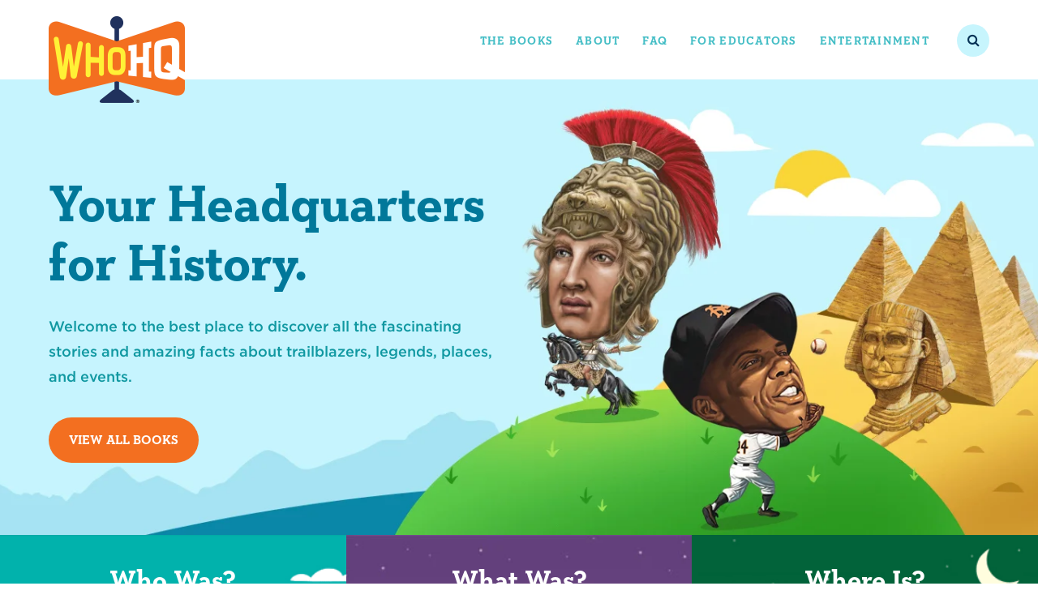

--- FILE ---
content_type: text/html; charset=UTF-8
request_url: https://www.whowasbookseries.com/wp-admin/admin-ajax.php
body_size: 292
content:
[{"title":"What Was Pearl Harbor?","cover":"https:\/\/www.whowasbookseries.com\/wp-content\/uploads\/2018\/01\/9780448464626.jpg","url":"\/books\/what-was-pearl-harbor\/"},{"title":"Where Is the Taj Mahal?","cover":"https:\/\/www.whowasbookseries.com\/wp-content\/uploads\/2018\/01\/9780399542145.jpg","url":"\/books\/where-is-the-taj-mahal\/"},{"title":"Where Is the White House?","cover":"https:\/\/www.whowasbookseries.com\/wp-content\/uploads\/2018\/01\/9780448483559.jpg","url":"\/books\/where-is-the-white-house\/"},{"title":"Who Is Michelle Obama?","cover":"https:\/\/www.whowasbookseries.com\/wp-content\/uploads\/2018\/01\/9780448478630.jpg","url":"\/books\/who-is-michelle-obama\/"},{"title":"Who Was Neil Armstrong?","cover":"https:\/\/www.whowasbookseries.com\/wp-content\/uploads\/2018\/01\/9780448449074.jpg","url":"\/books\/who-was-neil-armstrong\/"},{"title":"Where Is Our Solar System?","cover":"https:\/\/www.whowasbookseries.com\/wp-content\/uploads\/2018\/01\/9780515158182.jpg","url":"\/books\/where-is-our-solar-system\/"},{"title":"What Is the Super Bowl?","cover":"https:\/\/www.whowasbookseries.com\/wp-content\/uploads\/2018\/01\/9780448486956.jpg","url":"\/books\/what-is-the-super-bowl\/"},{"title":"What Was the Great Depression?","cover":"https:\/\/www.whowasbookseries.com\/wp-content\/uploads\/2018\/01\/9780448484273.jpg","url":"\/books\/what-was-the-great-depression\/"},{"title":"What Is the Statue of Liberty?","cover":"https:\/\/www.whowasbookseries.com\/wp-content\/uploads\/2025\/02\/9780448479170.jpg","url":"\/books\/what-is-the-statue-of-liberty\/"},{"title":"Who Was Jackie Robinson?","cover":"https:\/\/www.whowasbookseries.com\/wp-content\/uploads\/2023\/12\/9780448455570.jpg","url":"\/books\/who-was-jackie-robinson\/"},{"title":"What Is the Women's Rights Movement?","cover":"https:\/\/www.whowasbookseries.com\/wp-content\/uploads\/2018\/07\/9781524786298.jpg","url":"\/books\/what-is-the-women-s-rights-movement\/"},{"title":"Who Is Michael Jordan?","cover":"https:\/\/www.whowasbookseries.com\/wp-content\/uploads\/2023\/12\/9780451532459.jpg","url":"\/books\/who-is-michael-jordan\/"},{"title":"Where Is Antarctica?","cover":"https:\/\/www.whowasbookseries.com\/wp-content\/uploads\/2019\/01\/9781524787592.jpg","url":"\/books\/where-is-antarctica\/"},{"title":"Who Is Kamala Harris?","cover":"https:\/\/www.whowasbookseries.com\/wp-content\/uploads\/2024\/11\/9780593384480.jpg","url":"\/books\/who-is-kamala-harris\/"},{"title":"Who Is Taylor Swift?: Deluxe Edition","cover":"https:\/\/www.whowasbookseries.com\/wp-content\/uploads\/2024\/11\/9798217049257.jpg","url":"\/books\/who-is-taylor-swift-deluxe-edition\/"},{"title":"\u00bfQui\u00e9n es Taylor Swift? (Who Is Taylor Swift? Spanish Edition)","cover":"https:\/\/www.whowasbookseries.com\/wp-content\/uploads\/2024\/11\/9780593888162.jpg","url":"\/books\/qui-n-es-taylor-swift-who-is-taylor-swift-spanish-edition\/"}]

--- FILE ---
content_type: text/html; charset=UTF-8
request_url: https://www.whowasbookseries.com/wp-admin/admin-ajax.php
body_size: 2583
content:
[{"name":"Abigail Adams","id":"1713","image":"https:\/\/www.whowasbookseries.com\/wp-content\/uploads\/2018\/02\/abigail-adams.png","book":{"cover":"https:\/\/www.whowasbookseries.com\/wp-content\/uploads\/2018\/01\/9780448478906.jpg","url":"\/books\/who-was-abigail-adams\/"}},{"name":"Abraham Lincoln","id":"1714","image":"https:\/\/www.whowasbookseries.com\/wp-content\/uploads\/2018\/02\/abraham-lincoln.png","book":{"cover":"https:\/\/www.whowasbookseries.com\/wp-content\/uploads\/2018\/01\/9780448448862.jpg","url":"\/books\/who-was-abraham-lincoln\/"}},{"name":"Albert Einstein","id":"1715","image":"https:\/\/www.whowasbookseries.com\/wp-content\/uploads\/2018\/02\/albert-einstein.png","book":{"cover":"https:\/\/www.whowasbookseries.com\/wp-content\/uploads\/2018\/01\/9780448424965.jpg","url":"\/books\/who-was-albert-einstein\/"}},{"name":"Alexander Graham Bell","id":"1716","image":"https:\/\/www.whowasbookseries.com\/wp-content\/uploads\/2018\/02\/alexander-graham-bell.png","book":{"cover":"https:\/\/www.whowasbookseries.com\/wp-content\/uploads\/2018\/01\/9780448464602.jpg","url":"\/books\/who-was-alexander-graham-bell\/"}},{"name":"Alexander the Great","id":"1717","image":"https:\/\/www.whowasbookseries.com\/wp-content\/uploads\/2018\/02\/alexander-the-great.png","book":{"cover":"https:\/\/www.whowasbookseries.com\/wp-content\/uploads\/2018\/01\/9780448484235.jpg","url":"\/books\/who-was-alexander-the-great\/"}},{"name":"Amelia Earhart","id":"1718","image":"https:\/\/www.whowasbookseries.com\/wp-content\/uploads\/2018\/02\/amelia-earhart.png","book":{"cover":"https:\/\/www.whowasbookseries.com\/wp-content\/uploads\/2018\/01\/9780448428567.jpg","url":"\/books\/who-was-amelia-earhart\/"}},{"name":"Andy Warhol","id":"1719","image":"https:\/\/www.whowasbookseries.com\/wp-content\/uploads\/2018\/02\/andy-warhol.png","book":{"cover":"https:\/\/www.whowasbookseries.com\/wp-content\/uploads\/2018\/01\/9780448482422.jpg","url":"\/books\/who-was-andy-warhol\/"}},{"name":"Anne Frank","id":"1720","image":"https:\/\/www.whowasbookseries.com\/wp-content\/uploads\/2018\/02\/anne-frank.png","book":{"cover":"https:\/\/www.whowasbookseries.com\/wp-content\/uploads\/2018\/01\/9780448444826.jpg","url":"\/books\/who-was-anne-frank\/"}},{"name":"Annie Oakley","id":"1721","image":"https:\/\/www.whowasbookseries.com\/wp-content\/uploads\/2018\/02\/annie-oakley.png","book":{"cover":"https:\/\/www.whowasbookseries.com\/wp-content\/uploads\/2018\/01\/9780448424972.jpg","url":"\/books\/who-was-annie-oakley\/"}},{"name":"Babe Ruth","id":"1722","image":"https:\/\/www.whowasbookseries.com\/wp-content\/uploads\/2018\/02\/babe-ruth.png","book":{"cover":"https:\/\/www.whowasbookseries.com\/wp-content\/uploads\/2018\/01\/9780448455860.jpg","url":"\/books\/who-was-babe-ruth\/"}},{"name":"Beatrix Potter","id":"1723","image":"https:\/\/www.whowasbookseries.com\/wp-content\/uploads\/2018\/02\/beatrix-potter.png","book":{"cover":"https:\/\/www.whowasbookseries.com\/wp-content\/uploads\/2018\/01\/9780448483054.jpg","url":"\/books\/who-was-beatrix-potter\/"}},{"name":"Ben Franklin","id":"1724","image":"https:\/\/www.whowasbookseries.com\/wp-content\/uploads\/2018\/02\/benjamin-franklin.png","book":{"cover":"https:\/\/www.whowasbookseries.com\/wp-content\/uploads\/2018\/01\/9780448424958.jpg","url":"\/books\/who-was-ben-franklin\/"}},{"name":"Betsy Ross","id":"1725","image":"https:\/\/www.whowasbookseries.com\/wp-content\/uploads\/2018\/02\/betsy-ross.png","book":{"cover":"https:\/\/www.whowasbookseries.com\/wp-content\/uploads\/2018\/01\/9780448482439.jpg","url":"\/books\/who-was-betsy-ross\/"}},{"name":"Blackbeard","id":"1726","image":"https:\/\/www.whowasbookseries.com\/wp-content\/uploads\/2018\/02\/blackbeard.png","book":{"cover":"https:\/\/www.whowasbookseries.com\/wp-content\/uploads\/2018\/01\/9780448483085.jpg","url":"\/books\/who-was-blackbeard\/"}},{"name":"Bob Dylan","id":"1727","image":"https:\/\/www.whowasbookseries.com\/wp-content\/uploads\/2018\/02\/bob-dylan.png","book":{"cover":"https:\/\/www.whowasbookseries.com\/wp-content\/uploads\/2018\/01\/9780448464619.jpg","url":"\/books\/who-is-bob-dylan\/"}},{"name":"Bruce Lee","id":"1728","image":"https:\/\/www.whowasbookseries.com\/wp-content\/uploads\/2018\/02\/bruce-lee.png","book":{"cover":"https:\/\/www.whowasbookseries.com\/wp-content\/uploads\/2018\/01\/9780448479491.jpg","url":"\/books\/who-was-bruce-lee\/"}},{"name":"Charles Darwin","id":"1729","image":"https:\/\/www.whowasbookseries.com\/wp-content\/uploads\/2018\/02\/charles-darwin.png","book":{"cover":"https:\/\/www.whowasbookseries.com\/wp-content\/uploads\/2018\/01\/9780448437644.jpg","url":"\/books\/who-was-charles-darwin\/"}},{"name":"Charles Dickens","id":"1730","image":"https:\/\/www.whowasbookseries.com\/wp-content\/uploads\/2018\/02\/charles-dickens.png","book":{"cover":"https:\/\/www.whowasbookseries.com\/wp-content\/uploads\/2018\/01\/9780448479675.jpg","url":"\/books\/who-was-charles-dickens\/"}},{"name":"Christopher Columbus","id":"1731","image":"https:\/\/www.whowasbookseries.com\/wp-content\/uploads\/2018\/02\/christopher-columbus.png","book":{"cover":"https:\/\/www.whowasbookseries.com\/wp-content\/uploads\/2018\/01\/9780448463339.jpg","url":"\/books\/who-was-christopher-columbus\/"}},{"name":"Clara Barton","id":"1732","image":"https:\/\/www.whowasbookseries.com\/wp-content\/uploads\/2018\/02\/clara-barton.png","book":{"cover":"https:\/\/www.whowasbookseries.com\/wp-content\/uploads\/2018\/01\/9780448479538.jpg","url":"\/books\/who-was-clara-barton\/"}},{"name":"Claude Monet","id":"1733","image":"https:\/\/www.whowasbookseries.com\/wp-content\/uploads\/2018\/02\/claude-monet.png","book":{"cover":"https:\/\/www.whowasbookseries.com\/wp-content\/uploads\/2018\/01\/9780448449852.jpg","url":"\/books\/who-was-claude-monet\/"}},{"name":"Daniel Boone","id":"1734","image":"https:\/\/www.whowasbookseries.com\/wp-content\/uploads\/2018\/02\/daniel-boone.png","book":{"cover":"https:\/\/www.whowasbookseries.com\/wp-content\/uploads\/2018\/01\/9780448439020.jpg","url":"\/books\/who-was-daniel-boone\/"}},{"name":"Davy Crockett","id":"1735","image":"https:\/\/www.whowasbookseries.com\/wp-content\/uploads\/2018\/02\/davy-crockett.png","book":{"cover":"https:\/\/www.whowasbookseries.com\/wp-content\/uploads\/2018\/01\/9780448467047.jpg","url":"\/books\/who-was-davy-crockett\/"}},{"name":"Edgar Allan Poe","id":"1736","image":"https:\/\/www.whowasbookseries.com\/wp-content\/uploads\/2018\/02\/ddgar-allan-poe.png","book":{"cover":"https:\/\/www.whowasbookseries.com\/wp-content\/uploads\/2018\/01\/9780448483115.jpg","url":"\/books\/who-was-edgar-allan-poe\/"}},{"name":"Eleanor Roosevelt","id":"1737","image":"https:\/\/www.whowasbookseries.com\/wp-content\/uploads\/2018\/02\/eleanor-roosevelt.png","book":{"cover":"https:\/\/www.whowasbookseries.com\/wp-content\/uploads\/2018\/01\/9780448435091.jpg","url":"\/books\/who-was-eleanor-roosevelt\/"}},{"name":"Ernest Shackleton","id":"1738","image":"https:\/\/www.whowasbookseries.com\/wp-content\/uploads\/2018\/02\/ernest-shackleton.png","book":{"cover":"https:\/\/www.whowasbookseries.com\/wp-content\/uploads\/2018\/01\/9780448479316.jpg","url":"\/books\/who-was-ernest-shackleton\/"}},{"name":"Ferdinand Magellan","id":"1739","image":"https:\/\/www.whowasbookseries.com\/wp-content\/uploads\/2018\/02\/ferdinand-magellan.png","book":{"cover":"https:\/\/www.whowasbookseries.com\/wp-content\/uploads\/2018\/01\/9780448431055.jpg","url":"\/books\/who-was-ferdinand-magellan\/"}},{"name":"Frank Lloyd Wright","id":"1740","image":"https:\/\/www.whowasbookseries.com\/wp-content\/uploads\/2018\/02\/frank-lloyd-wright.png","book":{"cover":"https:\/\/www.whowasbookseries.com\/wp-content\/uploads\/2018\/01\/9780448483139.jpg","url":"\/books\/who-was-frank-lloyd-wright\/"}},{"name":"Franklin Roosevelt","id":"1741","image":"https:\/\/www.whowasbookseries.com\/wp-content\/uploads\/2018\/02\/franklin-roosevelt.png","book":{"cover":"https:\/\/www.whowasbookseries.com\/wp-content\/uploads\/2018\/01\/9780448453460.jpg","url":"\/books\/who-was-franklin-roosevelt\/"}},{"name":"Frederick Douglass","id":"1742","image":"https:\/\/www.whowasbookseries.com\/wp-content\/uploads\/2018\/02\/frederick-douglass.png","book":{"cover":"https:\/\/www.whowasbookseries.com\/wp-content\/uploads\/2018\/01\/9780448479118.jpg","url":"\/books\/who-was-frederick-douglass\/"}},{"name":"Frida Kahlo","id":"1743","image":"https:\/\/www.whowasbookseries.com\/wp-content\/uploads\/2018\/02\/frida-kahlo.png","book":{"cover":"https:\/\/www.whowasbookseries.com\/wp-content\/uploads\/2018\/01\/9780448479385.jpg","url":"\/books\/who-was-frida-kahlo\/"}},{"name":"Galileo","id":"1744","image":"https:\/\/www.whowasbookseries.com\/wp-content\/uploads\/2018\/02\/galileo.png","book":{"cover":"https:\/\/www.whowasbookseries.com\/wp-content\/uploads\/2018\/01\/9780448479859.jpg","url":"\/books\/who-was-galileo\/"}},{"name":"Gandhi","id":"1745","image":"https:\/\/www.whowasbookseries.com\/wp-content\/uploads\/2018\/02\/gandhi.png","book":{"cover":"https:\/\/www.whowasbookseries.com\/wp-content\/uploads\/2018\/01\/9780448482354.jpg","url":"\/books\/who-was-gandhi\/"}},{"name":"Genghis Khan","id":"1746","image":"https:\/\/www.whowasbookseries.com\/wp-content\/uploads\/2018\/02\/genghis-khan.png","book":{"cover":"https:\/\/www.whowasbookseries.com\/wp-content\/uploads\/2018\/01\/9780448482606.jpg","url":"\/books\/who-was-genghis-khan\/"}},{"name":"George Washington Carver","id":"1747","image":"https:\/\/www.whowasbookseries.com\/wp-content\/uploads\/2018\/02\/george-washington-carver.png","book":{"cover":"https:\/\/www.whowasbookseries.com\/wp-content\/uploads\/2018\/01\/9780448483122.jpg","url":"\/books\/who-was-george-washington-carver\/"}},{"name":"George Washington","id":"1748","image":"https:\/\/www.whowasbookseries.com\/wp-content\/uploads\/2018\/02\/george-washington.png","book":{"cover":"https:\/\/www.whowasbookseries.com\/wp-content\/uploads\/2018\/01\/9780448448923.jpg","url":"\/books\/who-was-george-washington\/"}},{"name":"Harriet Beecher Stowe","id":"1749","image":"https:\/\/www.whowasbookseries.com\/wp-content\/uploads\/2018\/02\/harriet-beecher-stowe.png","book":{"cover":"https:\/\/www.whowasbookseries.com\/wp-content\/uploads\/2018\/01\/9780448483016.jpg","url":"\/books\/who-was-harriet-beecher-stowe\/"}},{"name":"Harriet Tubman","id":"1750","image":"https:\/\/www.whowasbookseries.com\/wp-content\/uploads\/2018\/02\/harriet-tubman.png","book":{"cover":"https:\/\/www.whowasbookseries.com\/wp-content\/uploads\/2018\/01\/9780448428895.jpg","url":"\/books\/who-was-harriet-tubman\/"}},{"name":"Harry Houdini","id":"1751","image":"https:\/\/www.whowasbookseries.com\/wp-content\/uploads\/2018\/02\/harry-houdini.png","book":{"cover":"https:\/\/www.whowasbookseries.com\/wp-content\/uploads\/2018\/01\/9780448426860.jpg","url":"\/books\/who-was-harry-houdini\/"}},{"name":"Helen Keller","id":"1752","image":"https:\/\/www.whowasbookseries.com\/wp-content\/uploads\/2018\/02\/helen-keller.png","book":{"cover":"https:\/\/www.whowasbookseries.com\/wp-content\/uploads\/2018\/01\/9780448431444.jpg","url":"\/books\/who-was-helen-keller\/"}},{"name":"Henry Ford","id":"1753","image":"https:\/\/www.whowasbookseries.com\/wp-content\/uploads\/2018\/02\/henry-ford.png","book":{"cover":"https:\/\/www.whowasbookseries.com\/wp-content\/uploads\/2018\/01\/9780448479576.jpg","url":"\/books\/who-was-henry-ford\/"}},{"name":"Isaac Newton","id":"1754","image":"https:\/\/www.whowasbookseries.com\/wp-content\/uploads\/2018\/02\/isaac-newton.png","book":{"cover":"https:\/\/www.whowasbookseries.com\/wp-content\/uploads\/2018\/01\/9780448479132.jpg","url":"\/books\/who-was-isaac-newton\/"}},{"name":"J.R.R. Tolkien","id":"1755","image":"https:\/\/www.whowasbookseries.com\/wp-content\/uploads\/2018\/02\/j-r-r-tolkien.png","book":{"cover":"https:\/\/www.whowasbookseries.com\/wp-content\/uploads\/2018\/01\/9780448483023.jpg","url":"\/books\/who-was-j-r-r-tolkien\/"}},{"name":"Jacques Cousteau","id":"1756","image":"https:\/\/www.whowasbookseries.com\/wp-content\/uploads\/2018\/02\/jacques-cousteau.png","book":{"cover":"https:\/\/www.whowasbookseries.com\/wp-content\/uploads\/2018\/01\/9780448482347.jpg","url":"\/books\/who-was-jacques-cousteau\/"}},{"name":"Jeff Kinney","id":"1757","image":"https:\/\/www.whowasbookseries.com\/wp-content\/uploads\/2018\/02\/jeff-kinney.png","book":{"cover":"https:\/\/www.whowasbookseries.com\/wp-content\/uploads\/2018\/01\/9780448486772.jpg","url":"\/books\/who-is-jeff-kinney\/"}},{"name":"Jesse Owens","id":"1758","image":"https:\/\/www.whowasbookseries.com\/wp-content\/uploads\/2018\/02\/jesse-owens.png","book":{"cover":"https:\/\/www.whowasbookseries.com\/wp-content\/uploads\/2023\/12\/9780448483078.jpg","url":"\/books\/who-was-jesse-owens\/"}},{"name":"Jesus","id":"1759","image":"https:\/\/www.whowasbookseries.com\/wp-content\/uploads\/2018\/02\/jesus.png","book":{"cover":"https:\/\/www.whowasbookseries.com\/wp-content\/uploads\/2018\/01\/9780448483207.jpg","url":"\/books\/who-was-jesus\/"}},{"name":"Joan of Arc","id":"1760","image":"https:\/\/www.whowasbookseries.com\/wp-content\/uploads\/2018\/02\/joan-of-arc.png","book":{"cover":"https:\/\/www.whowasbookseries.com\/wp-content\/uploads\/2018\/01\/9780448483047.jpg","url":"\/books\/who-was-joan-of-arc\/"}},{"name":"John F. Kennedy","id":"1761","image":"https:\/\/www.whowasbookseries.com\/wp-content\/uploads\/2018\/02\/john-f-kennedy.png","book":{"cover":"https:\/\/www.whowasbookseries.com\/wp-content\/uploads\/2018\/01\/9780448437439.jpg","url":"\/books\/who-was-john-f-kennedy\/"}},{"name":"Johnny Appleseed","id":"1762","image":"https:\/\/www.whowasbookseries.com\/wp-content\/uploads\/2018\/02\/johnny-appleseed.png","book":{"cover":"https:\/\/www.whowasbookseries.com\/wp-content\/uploads\/2018\/01\/9780448439686.jpg","url":"\/books\/who-was-johnny-appleseed\/"}},{"name":"Jules Verne","id":"1763","image":"https:\/\/www.whowasbookseries.com\/wp-content\/uploads\/2018\/02\/jules-verne.png","book":{"cover":"https:\/\/www.whowasbookseries.com\/wp-content\/uploads\/2018\/01\/9780448488509.jpg","url":"\/books\/who-was-jules-verne\/"}},{"name":"Julius Caesar","id":"1764","image":"https:\/\/www.whowasbookseries.com\/wp-content\/uploads\/2018\/02\/julius-caesar.png","book":{"cover":"https:\/\/www.whowasbookseries.com\/wp-content\/uploads\/2018\/01\/9780448480831.jpg","url":"\/books\/who-was-julius-caesar\/"}},{"name":"King Tut","id":"1765","image":"https:\/\/www.whowasbookseries.com\/wp-content\/uploads\/2018\/02\/king-tut.png","book":{"cover":"https:\/\/www.whowasbookseries.com\/wp-content\/uploads\/2018\/01\/9780448443607.jpg","url":"\/books\/who-was-king-tut\/"}},{"name":"Laura Ingalls Wilder","id":"1766","image":"https:\/\/www.whowasbookseries.com\/wp-content\/uploads\/2018\/02\/laura-ingalls-wilder.png","book":{"cover":"https:\/\/www.whowasbookseries.com\/wp-content\/uploads\/2018\/01\/9780448467061.jpg","url":"\/books\/who-was-laura-ingalls-wilder\/"}},{"name":"Leonardo da Vinci","id":"1767","image":"https:\/\/www.whowasbookseries.com\/wp-content\/uploads\/2018\/02\/leonardo-da-vinci.png","book":{"cover":"https:\/\/www.whowasbookseries.com\/wp-content\/uploads\/2018\/01\/9780448443010.jpg","url":"\/books\/who-was-leonardo-da-vinci\/"}},{"name":"Louis Armstrong","id":"1768","image":"https:\/\/www.whowasbookseries.com\/wp-content\/uploads\/2018\/02\/louis-armstrong.png","book":{"cover":"https:\/\/www.whowasbookseries.com\/wp-content\/uploads\/2018\/01\/9780448433684.jpg","url":"\/books\/who-was-louis-armstrong\/"}},{"name":"Louis Braille","id":"1769","image":"https:\/\/www.whowasbookseries.com\/wp-content\/uploads\/2018\/02\/louis-braille.png","book":{"cover":"https:\/\/www.whowasbookseries.com\/wp-content\/uploads\/2018\/01\/9780448479033.jpg","url":"\/books\/who-was-louis-braille\/"}},{"name":"Marco Polo","id":"1770","image":"https:\/\/www.whowasbookseries.com\/wp-content\/uploads\/2018\/02\/marco-polo.png","book":{"cover":"https:\/\/www.whowasbookseries.com\/wp-content\/uploads\/2018\/01\/9780448445403.jpg","url":"\/books\/who-was-marco-polo\/"}},{"name":"Maria Tallchief","id":"1771","image":"https:\/\/www.whowasbookseries.com\/wp-content\/uploads\/2018\/02\/maria-tallchief.png","book":{"cover":"https:\/\/www.whowasbookseries.com\/wp-content\/uploads\/2018\/01\/9780448426754.jpg","url":"\/books\/who-was-maria-tallchief\/"}},{"name":"Marie Antoinette","id":"1772","image":"https:\/\/www.whowasbookseries.com\/wp-content\/uploads\/2018\/02\/marie-antoinette.png","book":{"cover":"https:\/\/www.whowasbookseries.com\/wp-content\/uploads\/2018\/01\/9780448483108.jpg","url":"\/books\/who-was-marie-antoinette\/"}},{"name":"Marie Curie","id":"1773","image":"https:\/\/www.whowasbookseries.com\/wp-content\/uploads\/2018\/02\/marie-curie.png","book":{"cover":"https:\/\/www.whowasbookseries.com\/wp-content\/uploads\/2018\/01\/9780448478968.jpg","url":"\/books\/who-was-marie-curie\/"}},{"name":"Mark Twain","id":"1774","image":"https:\/\/www.whowasbookseries.com\/wp-content\/uploads\/2018\/02\/mark-twain.png","book":{"cover":"https:\/\/www.whowasbookseries.com\/wp-content\/uploads\/2018\/01\/9780448433196.jpg","url":"\/books\/who-was-mark-twain\/"}},{"name":"Milton Bradley","id":"1775","image":"https:\/\/www.whowasbookseries.com\/wp-content\/uploads\/2018\/02\/milton-bradley.png","book":{"cover":"https:\/\/www.whowasbookseries.com\/wp-content\/uploads\/2018\/01\/9780448488479.jpg","url":"\/books\/who-was-milton-bradley\/"}},{"name":"Mother Teresa","id":"1776","image":"https:\/\/www.whowasbookseries.com\/wp-content\/uploads\/2018\/02\/mother-teresa.png","book":{"cover":"https:\/\/www.whowasbookseries.com\/wp-content\/uploads\/2018\/01\/9780448482996.jpg","url":"\/books\/who-was-mother-teresa\/"}},{"name":"Nelson Mandela","id":"1777","image":"https:\/\/www.whowasbookseries.com\/wp-content\/uploads\/2018\/02\/nelson-mandela.png","book":{"cover":"https:\/\/www.whowasbookseries.com\/wp-content\/uploads\/2018\/01\/9780448479330.jpg","url":"\/books\/who-was-nelson-mandela\/"}},{"name":"Pablo Picasso","id":"1778","image":"https:\/\/www.whowasbookseries.com\/wp-content\/uploads\/2018\/02\/pablo-picasso.png","book":{"cover":"https:\/\/www.whowasbookseries.com\/wp-content\/uploads\/2018\/01\/9780448449876.jpg","url":"\/books\/who-was-pablo-picasso\/"}},{"name":"Paul Revere","id":"1779","image":"https:\/\/www.whowasbookseries.com\/wp-content\/uploads\/2018\/02\/paul-revere.png","book":{"cover":"https:\/\/www.whowasbookseries.com\/wp-content\/uploads\/2018\/01\/9780448457154.jpg","url":"\/books\/who-was-paul-revere\/"}},{"name":"Queen Elizabeth","id":"1780","image":"https:\/\/www.whowasbookseries.com\/wp-content\/uploads\/2018\/02\/queen-elizabeth.png","book":{"cover":"https:\/\/www.whowasbookseries.com\/wp-content\/uploads\/2018\/01\/9780448448398.jpg","url":"\/books\/who-was-queen-elizabeth\/"}},{"name":"Queen Victoria","id":"1781","image":"https:\/\/www.whowasbookseries.com\/wp-content\/uploads\/2018\/02\/queen-victoria.png","book":{"cover":"https:\/\/www.whowasbookseries.com\/wp-content\/uploads\/2018\/01\/9780448481821.jpg","url":"\/books\/who-was-queen-victoria\/"}},{"name":"Rachel Carson","id":"1782","image":"https:\/\/www.whowasbookseries.com\/wp-content\/uploads\/2018\/02\/rachel-carson.png","book":{"cover":"https:\/\/www.whowasbookseries.com\/wp-content\/uploads\/2018\/01\/9780448479590.jpg","url":"\/books\/who-was-rachel-carson\/"}},{"name":"Robert E. Lee","id":"1783","image":"https:\/\/www.whowasbookseries.com\/wp-content\/uploads\/2018\/02\/robert-e-lee.png","book":{"cover":"https:\/\/www.whowasbookseries.com\/wp-content\/uploads\/2018\/01\/9780448479095.jpg","url":"\/books\/who-was-robert-e-lee\/"}},{"name":"Robert Ripley","id":"1784","image":"https:\/\/www.whowasbookseries.com\/wp-content\/uploads\/2018\/02\/robert-ripley.png","book":{"cover":"https:\/\/www.whowasbookseries.com\/wp-content\/uploads\/2018\/01\/9780448482989.jpg","url":"\/books\/who-was-robert-ripley\/"}},{"name":"Roberto Clemente","id":"1785","image":"https:\/\/www.whowasbookseries.com\/wp-content\/uploads\/2018\/02\/roberto-clemente.png","book":{"cover":"https:\/\/www.whowasbookseries.com\/wp-content\/uploads\/2023\/12\/9780448479613.jpg","url":"\/books\/who-was-roberto-clemente\/"}},{"name":"Sacagawea","id":"1786","image":"https:\/\/www.whowasbookseries.com\/wp-content\/uploads\/2018\/02\/sacagawea.png","book":{"cover":"https:\/\/www.whowasbookseries.com\/wp-content\/uploads\/2018\/01\/9780448424859.jpg","url":"\/books\/who-was-sacagawea\/"}},{"name":"Seabiscuit","id":"1787","image":"https:\/\/www.whowasbookseries.com\/wp-content\/uploads\/2018\/02\/seabiscuit.png","book":{"cover":"https:\/\/www.whowasbookseries.com\/wp-content\/uploads\/2018\/01\/9780448483092.jpg","url":"\/books\/who-was-seabiscuit\/"}},{"name":"Sitting Bull","id":"1788","image":"https:\/\/www.whowasbookseries.com\/wp-content\/uploads\/2018\/02\/sitting-bull.png","book":{"cover":"https:\/\/www.whowasbookseries.com\/wp-content\/uploads\/2018\/01\/9780448479651.jpg","url":"\/books\/who-was-sitting-bull\/"}},{"name":"Sojourner Truth","id":"1789","image":"https:\/\/www.whowasbookseries.com\/wp-content\/uploads\/2018\/02\/sojourner-truth.png","book":{"cover":"https:\/\/www.whowasbookseries.com\/wp-content\/uploads\/2018\/01\/9780448486789.jpg","url":"\/books\/who-was-sojourner-truth\/"}},{"name":"Steve Irwin","id":"1790","image":"https:\/\/www.whowasbookseries.com\/wp-content\/uploads\/2018\/02\/steve-irwin.png","book":{"cover":"https:\/\/www.whowasbookseries.com\/wp-content\/uploads\/2018\/01\/9780448488387.jpg","url":"\/books\/who-was-steve-irwin\/"}},{"name":"Stevie Wonder","id":"1791","image":"https:\/\/www.whowasbookseries.com\/wp-content\/uploads\/2018\/02\/stevie-wonder.png","book":{"cover":"https:\/\/www.whowasbookseries.com\/wp-content\/uploads\/2018\/01\/9780448488585.jpg","url":"\/books\/who-is-stevie-wonder\/"}},{"name":"Susan B. Anthony","id":"1792","image":"https:\/\/www.whowasbookseries.com\/wp-content\/uploads\/2018\/02\/susan-b-anthony.png","book":{"cover":"https:\/\/www.whowasbookseries.com\/wp-content\/uploads\/2018\/01\/9780448479637.jpg","url":"\/books\/who-was-susan-b-anthony\/"}},{"name":"Theodore Roosevelt","id":"1793","image":"https:\/\/www.whowasbookseries.com\/wp-content\/uploads\/2018\/02\/theodore-roosevelt.png","book":{"cover":"https:\/\/www.whowasbookseries.com\/wp-content\/uploads\/2018\/01\/9780448479453.jpg","url":"\/books\/who-was-theodore-roosevelt\/"}},{"name":"Thomas Alva Edison","id":"1794","image":"https:\/\/www.whowasbookseries.com\/wp-content\/uploads\/2018\/02\/thomas-alva-edison.png","book":{"cover":"https:\/\/www.whowasbookseries.com\/wp-content\/uploads\/2018\/01\/9780448437651.jpg","url":"\/books\/who-was-thomas-alva-edison\/"}},{"name":"Thomas Jefferson","id":"1795","image":"https:\/\/www.whowasbookseries.com\/wp-content\/uploads\/2018\/02\/thomas-jefferson.png","book":{"cover":"https:\/\/www.whowasbookseries.com\/wp-content\/uploads\/2018\/01\/9780448431451.jpg","url":"\/books\/who-was-thomas-jefferson\/"}},{"name":"Ulysses S. Grant","id":"1796","image":"https:\/\/www.whowasbookseries.com\/wp-content\/uploads\/2018\/02\/ulysses-s-grant.png","book":{"cover":"https:\/\/www.whowasbookseries.com\/wp-content\/uploads\/2018\/01\/9780448478944.jpg","url":"\/books\/who-was-ulysses-s-grant\/"}},{"name":"William Shakespeare","id":"1797","image":"https:\/\/www.whowasbookseries.com\/wp-content\/uploads\/2018\/02\/william-shakespeare.png","book":{"cover":"https:\/\/www.whowasbookseries.com\/wp-content\/uploads\/2018\/01\/9780448439044.jpg","url":"\/books\/who-was-william-shakespeare\/"}},{"name":"Winston Churchill","id":"1798","image":"https:\/\/www.whowasbookseries.com\/wp-content\/uploads\/2018\/02\/winston-churchill.png","book":{"cover":"https:\/\/www.whowasbookseries.com\/wp-content\/uploads\/2018\/01\/9780448483009.jpg","url":"\/books\/who-was-winston-churchill\/"}},{"name":"Wolfgang Amadeus Mozart","id":"1799","image":"https:\/\/www.whowasbookseries.com\/wp-content\/uploads\/2018\/02\/wolfgang-amadeus-mozart.png","book":{"cover":"https:\/\/www.whowasbookseries.com\/wp-content\/uploads\/2018\/01\/9780448431048.jpg","url":"\/books\/who-was-wolfgang-amadeus-mozart\/"}},{"name":"Woodrow Wilson","id":"1800","image":"https:\/\/www.whowasbookseries.com\/wp-content\/uploads\/2018\/02\/woodrow-wilson.png","book":{"cover":"https:\/\/www.whowasbookseries.com\/wp-content\/uploads\/2018\/01\/9780448484280.jpg","url":"\/books\/who-was-woodrow-wilson\/"}},{"name":"Milton Hershey","id":"1802","image":"https:\/\/www.whowasbookseries.com\/wp-content\/uploads\/2018\/02\/hershey.png","book":{"cover":"https:\/\/www.whowasbookseries.com\/wp-content\/uploads\/2018\/01\/9780448479361.jpg","url":"\/books\/who-was-milton-hershey\/"}}]

--- FILE ---
content_type: text/html; charset=UTF-8
request_url: https://www.whowasbookseries.com/wp-admin/admin-ajax.php
body_size: 14144
content:
[{"question":"While many people in my time did not, I believed strongly in equal rights for women and the abolition of slavery.","answer":1713},{"question":"I helped advise my husband so much, some people called me \u201cMrs. President.\u201d","answer":1713},{"question":"I was both the wife of a president and the mother of a president.","answer":1713},{"question":"I sheltered Continental soldiers during the American Revolution.","answer":1713},{"question":"My husband signed the Declaration of Independence.","answer":1713},{"question":"I was the first person to cross the country in an autogyro, a helicopter-like vehicle!","answer":1718},{"question":"When I tried to fly around the world, I disappeared\u2014no one knows what happened to me.","answer":1718},{"question":"I became the first woman to fly solo across the Atlantic Ocean in 1932.","answer":1718},{"question":"I crossed the Atlantic Ocean in twenty hours and forty minutes.","answer":1718},{"question":"I set the record for how high a plane could fly in the 1920s.","answer":1718},{"question":"The day I was buried, all telephone service in the United States was stopped for one minute in my honor.","answer":1716},{"question":"My invention received the Gold Medal for Electrical Equipment at an important fair.","answer":1716},{"question":"My assistant and I proved that sounds could travel through wires.","answer":1716},{"question":"I spoke the first-ever words over a telephone line.","answer":1716},{"question":"I invented the telephone.","answer":1716},{"question":"In 1846, I was elected as a member of the US House of Representatives from Illinois.","answer":1714},{"question":"There is large memorial in Washington, D.C., dedicated entirely to me!","answer":1714},{"question":"Thanksgiving falls on the last Thursday of November because of me!","answer":1714},{"question":"Today, my face is on the penny <i>and<\/i> the five-dollar bill.","answer":1714},{"question":"I delivered the Gettysburg Address.","answer":1714},{"question":"My thinking made me a brilliant professor, but my appearance made me a lovable personality.","answer":1715},{"question":"Although my mind was brilliant, my brain weighed less than the average human brain!","answer":1715},{"question":"When I was a teenager, I had my first scientific paper published.","answer":1715},{"question":"I said: \u201cImagination is more important than knowledge.\u201d","answer":1715},{"question":"I wrote the equation E = MC\u00b2","answer":1715},{"question":"I flew a kite with a key tied to it in a rainstorm to test whether lightning and electricity were the same thing.","answer":1724},{"question":"One of my most famous sayings was \u201cEarly to bed and early to rise, makes a man healthy, wealthy, and wise.\u201d","answer":1724},{"question":"At eighty-one, I was the oldest delegate to work on writing the US Constitution.","answer":1724},{"question":"I wrote and published a popular book called <i>Poor Richard\u2019s Almanac<\/i>.","answer":1724},{"question":"I invented many things, including bifocal glasses.","answer":1724},{"question":"I was one of thousands of women who supported soldiers of the American Revolution with our handiwork and skills.","answer":1725},{"question":"On June 14, 1777, Congress passed a law that the US flag would look like the one I may have helped sew.","answer":1725},{"question":"In 1898, the American Flag House became a museum dedicated to the story of my life.","answer":1725},{"question":"Many people say that I sewed the very first US flag.","answer":1725},{"question":"I spent many years of my life sewing flags.","answer":1725},{"question":"I campaigned for the US to sign the Geneva Convention, which says wounded soldiers must receive help during war.","answer":1732},{"question":"My work inspired the creation of humanitarian groups such as Habitat for Humanity and Doctors Without Borders.","answer":1732},{"question":"I was one of the first women to ever hold a job in the US government.","answer":1732},{"question":"I was a nurse during the American Civil War.","answer":1732},{"question":"I founded the American Red Cross.","answer":1732},{"question":"On my first voyage, I sailed with three ships: the <i>Ni\u00f1a<\/i>, the <i>Pinta<\/i>, and the <i>Santa Mar\u00eda<\/i>.","answer":1731},{"question":"Everyone else trying to sail to China and India went east, but I decided to sail west instead.","answer":1731},{"question":"When I set sail from Spain in 1492, the people of the town booed instead of cheering.","answer":1731},{"question":"I was inspired by Marco Polo\u2019s book about traveling from Italy to China.","answer":1731},{"question":"I sailed to the New World, but I didn\u2019t realize it at the time.","answer":1731},{"question":"One of my stories was so popular, people waited on the docks in America to ask English ships about new chapters.","answer":1730},{"question":"My famous book about Christmas, <i>A Christmas Carol<\/i>, sold six thousand copies in just five days.","answer":1730},{"question":"I wrote many stories about poor children living lonely, harsh lives, like I had when I was young.","answer":1730},{"question":"I wrote the scene of Oliver Twist\u2019s birth just a few weeks after my own son was born.","answer":1730},{"question":"I wrote a famous book about the French Revolution.","answer":1730},{"question":"I published my theory of evolution because I worried another scientist with similar ideas might get credit for it.","answer":1729},{"question":"My book <i>The Origin of Species<\/i> is still considered one of the most important books on science ever written.","answer":1729},{"question":"In my book <i>The Descent of Man<\/i>, I argued that humans evolved just like any other animal.","answer":1729},{"question":"I called the forces that impact an animal\u2019s survival \u201cnatural selection.\u201d","answer":1729},{"question":"I started a \u201crevolution of thought\u201d with my theory of evolution.","answer":1729},{"question":"Because I had no money, I sometimes had to scrape the paint off old pictures to paint new ones .","answer":1733},{"question":"My friend and I painted the same restaurant, and both our paintings later became famous.","answer":1733},{"question":"I was not only a famous painter but also a famous gardener.","answer":1733},{"question":"My friends and I were known as \u201cImpressionists.\u201d","answer":1733},{"question":"I owned a large pond full of water lilies.","answer":1733},{"question":"The Shawnee Indians asked me to become a member of their tribe in the hope that other settlers would, too.","answer":1734},{"question":"In 1784, a book about my adventures in the wilderness made me famous in both America and Europe.","answer":1734},{"question":"I opened the Kentucky wilderness to white settlement, but I owned none of the land myself.","answer":1734},{"question":"I helped settle what is now the state of Kentucky.","answer":1734},{"question":"I was known as the Great Pathfinder.","answer":1734},{"question":"As president, my husband created the New Deal, a group of government programs designed to help the economy.","answer":1737},{"question":"I was the first First Lady to hold press conferences about the issues of the day.","answer":1737},{"question":"I was called \u201cthe First Lady of the World.\u201d","answer":1737},{"question":"I helped start the United Nations.","answer":1737},{"question":"Theodore Roosevelt was my uncle.","answer":1737},{"question":"When a conductor wouldn\u2019t let me sit in the first-class seat I paid for, it took six men to throw me off the train.","answer":1742},{"question":"In my talks and in my newspaper, I not only spoke up to end slavery but also supported women\u2019s rights.","answer":1742},{"question":"I was the first black American to ever attend a reception at the White House.","answer":1742},{"question":"I started my own antislavery newspaper, called <i>The North Star<\/i>.","answer":1742},{"question":"I was the father of the civil rights movement.","answer":1742},{"question":"The sailing route I discovered around the tip of South America is now named after me.","answer":1739},{"question":"My journey proved that the Atlantic and Pacific Oceans were connected.","answer":1739},{"question":"I set sail to search for a sea route called <i>el paso<\/i>.","answer":1739},{"question":"I was one of the first Europeans to sail past Antarctica.","answer":1739},{"question":"I was an explorer who set out to circle the globe.","answer":1739},{"question":"To avoid being killed by the Church, I said my discoveries had been false and that I didn\u2019t believe them anymore.","answer":1744},{"question":"My observations were the most amazing series of discoveries ever made by a single astronomer.","answer":1744},{"question":"I was an astronomer who understood that the sun does <i>not <\/i>circle the Earth.","answer":1744},{"question":"My last name was Galilei, but I am usually known by my first name.","answer":1744},{"question":"I am known as the father of modern science.","answer":1744},{"question":"I ran the magazine <i>Young India<\/i>, where I wrote about how to peacefully stand up to the British government.","answer":1745},{"question":"The people of India looked up to me as a spiritual and political leader.","answer":1745},{"question":"People called me <i>Mahatma<\/i>, which means \u201cgreat soul.\u201d","answer":1745},{"question":"I was the champion of a free and independent India.","answer":1745},{"question":"I was a global icon of peace and freedom.","answer":1745},{"question":"Before I became ruler, warfare on the plains of Mongolia was about looting, rather than defeating the enemy.","answer":1746},{"question":"Sometimes when I defeated a tribe, I would have them join my tribe, rather than taking them prisoner.","answer":1746},{"question":"I won the trust and respect of my people by fairly distributing the loot we won in battle.","answer":1746},{"question":"At forty-three, I became the undisputed ruler of the steppe of Mongolia.","answer":1746},{"question":"I united all the steppe tribes of Mongolia.","answer":1746},{"question":"As a general I fought side-by-side with his men, which was part of the reason I was a popular choice for president.","answer":1748},{"question":"My wife came to stay with me and my troops at our winter camp in Valley Forge.","answer":1748},{"question":"The famous story about me chopping down a cherry tree was actually made up.","answer":1748},{"question":"I wore false teeth, but they were not made of wood!","answer":1748},{"question":"I was the first president of the United States.","answer":1748},{"question":"I commanded a mission during which the Union Army freed almost eight hundred slaves.","answer":1750},{"question":"I escaped from slavery on my own, without my husband, parents, or brothers.","answer":1750},{"question":"I rescued my parents from slavery and took them all the way to Canada.","answer":1750},{"question":"I traveled on a route that was known as the Underground Railroad.","answer":1750},{"question":"I was a former slave who helped others escape to freedom.","answer":1750},{"question":"I was the first to realize that the same force that made an apple fall might influence the movement of the planets.","answer":1754},{"question":"Modern physics\u2014the study of motion, matter, and energy\u2014would not be possible without the type of math I invented.","answer":1754},{"question":"My book about the physics of motion changed the way people saw the world.","answer":1754},{"question":"I wrote in my book about the three laws of motion.","answer":1754},{"question":"I was the first to name the force of gravity.","answer":1754},{"question":"People think I scattered seeds everywhere, but I actually planned small fruit farms called orchards.","answer":1762},{"question":"I collected free apple cores from cider mills, so I could use the seeds.","answer":1762},{"question":"I was a wilderness folk hero, and people said I could talk to birds.","answer":1762},{"question":"My great-great-great-grandparents grew apple trees, just like I did!","answer":1762},{"question":"I planted thousands of apple trees for pioneer families to enjoy.","answer":1762},{"question":"I saw many exotic animals during my travels, and I brought a giraffe to Rome for the first time!","answer":1764},{"question":"In Alexandria, my troops were attacked when I supported Cleopatra\u2019s claim to rule Egypt.","answer":1764},{"question":"Rumor has it I instantly fell in love with Cleopatra because of her cleverness.","answer":1764},{"question":"March 15th is known as the Ides of March because of my assassination.","answer":1764},{"question":"I was betrayed by my old friend, Brutus.","answer":1764},{"question":"I created the Peace Corps, a volunteer program that sends young people around the world.","answer":1761},{"question":"My debate with Richard Nixon was the first presidential debate shown on TV.","answer":1761},{"question":"As president, I eagerly supported space exploration programs.","answer":1761},{"question":"I was assassinated in Dallas, Texas, in 1963.","answer":1761},{"question":"I was the first Catholic US president.","answer":1761},{"question":"When I died, my tomb was packed with things I needed for the afterlife.","answer":1765},{"question":"My mummy went undisturbed for three thousand years!","answer":1765},{"question":"I\u2019m the most famous Egyptian pharaoh of all time!","answer":1765},{"question":"I became king when I was only a boy.","answer":1765},{"question":"After I died, I became a mummy!","answer":1765},{"question":"Before I invented my system, blind people read books with <i>embossed<\/i> (or raised) letters.","answer":1769},{"question":"I translated books into raised-dot code, so that blind people could read them.","answer":1769},{"question":"I invented a reading and writing code for the blind that is still used today","answer":1769},{"question":"In 1842, I helped create the first writing machine for the blind.","answer":1769},{"question":"I was completely blind by the time I was four.","answer":1769},{"question":"When I lived in Florence, Italy, in the 1400s, it was the most important and exciting city in the world.","answer":1767},{"question":"One of my drawings was of a flying machine that would twirl around, like a helicopter.","answer":1767},{"question":"I was an inventor, engineer, scientist, musician, and world-famous painter.","answer":1767},{"question":"I painted the <i>Mona Lisa<\/i>\u2014the most famous painting in the world.","answer":1767},{"question":"I did amazingly accurate drawings of the parts of the human body.","answer":1767},{"question":"One of the elements I discovered was a million times more radioactive than uranium.","answer":1773},{"question":"I was a scientist at a time when almost no women were scientists.","answer":1773},{"question":"I discovered a chemical element called radium.","answer":1773},{"question":"I was the first woman to win a Nobel Prize.","answer":1773},{"question":"I coined the term \u201cradioactivity.\u201d","answer":1773},{"question":"I made an eleven-thousand-mile journey from Italy to China and back.","answer":1770},{"question":"When I traveled, I took notes about the people and the things I saw.","answer":1770},{"question":"My book about Asia made me famous around the world.","answer":1770},{"question":"My book was used to help create a famous world map.","answer":1770},{"question":"I traveled to China as a teenager.","answer":1770},{"question":"I wrote a book about a time traveler, called <i>A Connecticut Yankee in King Arthur\u2019s Court<\/i>.","answer":1774},{"question":"I wrote <i>The Adventures of Tom Sawyer<\/i> and <i>The Adventures of Huckleberry Finn<\/i>.","answer":1774},{"question":"I described my hometown on the Mississippi River as a \u201cboys\u2019 paradise.\u201d","answer":1774},{"question":"My character Tom Sawyer was based on me as a child.","answer":1774},{"question":"I was a steamboat pilot on the Mississippi River.","answer":1774},{"question":"My husband sometimes called me his \u201cPocahontas,\u201d after the Indian princess who saved a white man.","answer":1771},{"question":"I was a Native American girl who fell in love with dance while attending my first powwow.","answer":1771},{"question":"I was a ballet dancer who began my career by dancing at county fairs and rodeos.","answer":1771},{"question":"I was the United States\u2019 first prima ballerina.","answer":1771},{"question":"I helped begin the Chicago City Ballet.","answer":1771},{"question":"I once said, \u201cI knew we were painting strange things, but the world seemed a strange place to us.\u201d","answer":1778},{"question":"I invented a kind of sculpture called Found Art, sculptures made out of found items.","answer":1778},{"question":"When I died at the age of ninety-one, I was the richest artist in history.","answer":1778},{"question":"I was the most famous artist of the twentieth century.","answer":1778},{"question":"I learned to draw before I could talk.","answer":1778},{"question":"Because of me, the people who fought in the first battle of the American Revolution knew the British were coming.","answer":1779},{"question":"A man named William Dawes and I both warned American colonists about British troops coming to attack.","answer":1779},{"question":"I rode to New York City and Philadelphia to spread the news of the Boston Tea Party.","answer":1779},{"question":"Because of a poem about me, there are towns named after me in New England.","answer":1779},{"question":"I was a spy for the Sons of Liberty during the American Revolution.","answer":1779},{"question":"Sometimes people were expected to recite poems called \u201csonnets\u201d for me.","answer":1780},{"question":"When I was queen, there was no plumbing for toilets yet.","answer":1780},{"question":"I was a beloved ruler of England who never married.","answer":1780},{"question":"My father was King Henry the Eighth.","answer":1780},{"question":"I was known as \u201cGood Queen Bess.\u201d","answer":1780},{"question":"White wedding dresses became very popular because I wore one at my wedding.","answer":1781},{"question":"There were ten different prime ministers while I was queen of England.","answer":1781},{"question":"I was so important to my time period that it was named after me.","answer":1781},{"question":"I was the first British monarch to travel by train.","answer":1781},{"question":"I was queen for sixty-three years.","answer":1781},{"question":"My book won the 1952 National Book Award for Nonfiction and was a <i>New York Times<\/i> best seller.","answer":1782},{"question":"In my books, I explained ideas about nature in a way that ordinary people could understand.","answer":1782},{"question":"I was an environmentalist who inspired worldwide conservation movements.","answer":1782},{"question":"My most famous book is called<i> Silent Spring<\/i>.","answer":1782},{"question":"I was an award-winning nature writer.","answer":1782},{"question":"One of my best fighters, General Stonewall Jackson, was accidentally killed by his own troops.","answer":1783},{"question":"During the Civil War, Northern troops feared and respected me and my men.","answer":1783},{"question":"I was defeated at the Battle of Gettysburg during the Civil War.","answer":1783},{"question":"I took command of the Army of Northern Virginia in June 1862.","answer":1783},{"question":"My surrender ended the Civil War.","answer":1783},{"question":"I became a chief when I was young, but I was known for my strength, bravery, generosity, and wisdom.","answer":1788},{"question":"My warriors defeated a group of US soldiers, including Lieutenant Colonel George Armstrong Custer.","answer":1788},{"question":"I was a Lakota Sioux leader who fought to protect my people.","answer":1788},{"question":"I fought and won the Battle of the Little Bighorn.","answer":1788},{"question":"I joined my first war party when I was fourteen.","answer":1788},{"question":"I campaigned for women\u2019s right to vote, but died before it was added to the Constitution.","answer":1792},{"question":"I personally asked President Theodore Roosevelt to support women\u2019s right to vote.","answer":1792},{"question":"I presented a Declaration of Women\u2019s Rights in front of a crowd in 1876.","answer":1792},{"question":"I managed a women\u2019s rights newspaper called the <i>Revolution<\/i>.","answer":1792},{"question":"I was the most famous leader of the women\u2019s rights movement.","answer":1792},{"question":"I was originally recruited for my language skills, but I proved to be an invaluable guide as well.","answer":1786},{"question":"I helped guide the Lewis and Clark expedition to the American Northwest.","answer":1786},{"question":"I set off with the Lewis and Clark expedition on April 7, 1805.","answer":1786},{"question":"Starting in 2000, my face appeared on a US golden dollar coin.","answer":1786},{"question":"Without me, the Lewis and Clark expedition would have failed.","answer":1786},{"question":"I not only invented the first useable lightbulb but also built the first power plants for electric lighting.","answer":1794},{"question":"The invention that made me the most money was not the lightbulb but a type of battery.","answer":1794},{"question":"I invented the first cheap, reliable, and long-lasting lightbulb.","answer":1794},{"question":"I once wrote that \u201celectric light is the light of the future.\u201d","answer":1794},{"question":"I had 1,093 patents on ideas for inventions.","answer":1794},{"question":"In a pamphlet in 1774, I referred to the British colonies as the \u201cstates of America\u201d\u2014clearly I was thinking ahead!","answer":1795},{"question":"I often argued with Alexander Hamilton about what kind of nation the United States should be.","answer":1795},{"question":"While I was president, I doubled the size of the United States by buying land from France.","answer":1795},{"question":"I was the author of the Declaration of Independence.","answer":1795},{"question":"I was the third president of the United States.","answer":1795},{"question":"I was the youngest man to ever become president of the United States (although I was not elected at that time).","answer":1793},{"question":"I was the first American to win the Nobel Peace Prize, which honors people who promote peace around the world.","answer":1793},{"question":"I was a sickly child who spent hours at home studying books about plants and animals.","answer":1793},{"question":"While I loved hunting, protecting the environment was also very important to me.","answer":1793},{"question":"I was the twenty-sixth president of the United States.","answer":1793},{"question":"I never liked to wear my fancy uniform, and I wore muddy clothes when General Lee surrendered to me.","answer":1796},{"question":"I was close friends with Mark Twain, the author of <i>The Adventures of Huckleberry Finn<\/i>.","answer":1796},{"question":"I commanded the Union Army at the Battle of Shiloh in Tennessee in April 1862.","answer":1796},{"question":"The Civil War made me a much-loved hero, but I hated war all my life.","answer":1796},{"question":"I was the eighteenth president of the United States.","answer":1796},{"question":"As a six-year-old, I dazzled the empress of Austria with my piano brilliance.","answer":1799},{"question":"By the time I was eight, I could play the violin and the organ.","answer":1799},{"question":"I was an experienced professional musician by the age of ten.","answer":1799},{"question":"I started composing music when I was only five years old.","answer":1799},{"question":"I wrote the opera <i>The Marriage of Figaro<\/i>.","answer":1799},{"question":"There are musicals and movies based on my plays, including <i>Romeo and Juliet<\/i>, <i>Macbeth<\/i>, and <i>Hamlet<\/i>.","answer":1797},{"question":"I wrote a famous speech that includes the words \u201cTo be, or not to be: that is the question.\u201d","answer":1797},{"question":"I wrote my plays more than four hundred years ago, but I am even more famous now.","answer":1797},{"question":"I was an actor, a director, a playwright, and a theater owner.","answer":1797},{"question":"Many people say I was the greatest playwright of all time.","answer":1797},{"question":"I was a pioneer of new techniques for diving, breathing, and filming underwater.","answer":1756},{"question":"When I was ten years old, I took a voyage across the Atlantic and fell in love with ships!","answer":1756},{"question":"I was enchanted by life under the sea!","answer":1756},{"question":"I once suffered a seizure when diving a dangerous depth underwater!","answer":1756},{"question":"I made scuba diving a popular, adventurous pastime in the 1950s.","answer":1756},{"question":"I was a famous jazz musician from New Orleans.","answer":1768},{"question":"I am one of the greatest jazz musicians of all time.","answer":1768},{"question":"I was a master of improvisation!","answer":1768},{"question":"By 1926, I was known as \u201cthe world\u2019s greatest trumpet player.\u201d","answer":1768},{"question":"I was the King of Jazz.","answer":1768},{"question":"I was the prime minister of England during World War II.","answer":1798},{"question":"I gave the British people courage during World War II.","answer":1798},{"question":"I was known as \u201cthe British Bulldog!\u201d","answer":1798},{"question":"I used to flash the V sign for victory!","answer":1798},{"question":"I was appointed prime minister of Great Britain for a second time in 1951.","answer":1798},{"question":"I was a Connecticut-born writer who was disgusted by slavery.","answer":1749},{"question":"I am the author of <i>Uncle Tom\u2019s Cabin<\/i>.","answer":1749},{"question":"I originally wrote my book <i>Uncle Tom\u2019s Cabin<\/i> in \u201cepisodes\u201d for a newspaper.","answer":1749},{"question":"My book about slavery sold 10,000 copies in its first week!","answer":1749},{"question":"I wanted my book to show that <i>everyone<\/i> living in the United States was to blame for slavery.","answer":1749},{"question":"I was both deaf and blind.","answer":1752},{"question":"During a time when blind and deaf people could not read, write, or speak, I learned how to do all three and more!","answer":1752},{"question":"My parents took me to visit Alexander Graham Bell, a former teacher of the deaf, when I was little.","answer":1752},{"question":"My teacher \u201cread\u201d stories to me by spelling all the words into my hand.","answer":1752},{"question":"My dream was to learn how to speak like everyone else.","answer":1752},{"question":"I was only fifteen years old when I died in 1945.","answer":1720},{"question":"I kept a diary for two years while hiding from Nazi soldiers.","answer":1720},{"question":"Although terrible things happened around me, I wrote about hope in my diary.","answer":1720},{"question":"My diary was turned into a book.","answer":1720},{"question":"My family was one of many Jewish families who went into hiding during World War II.","answer":1720},{"question":"I was a famous magician.","answer":1751},{"question":"I was an escape artist.","answer":1751},{"question":"I could do card tricks, disappearing acts, and other illusions.","answer":1751},{"question":"Escape tricks made me unique as a performer.","answer":1751},{"question":"I was the first person to escape from a straitjacket in front of a live audience.","answer":1751},{"question":"I was a sharpshooting legend.","answer":1721},{"question":"During a time when other women stayed home, I was a traveling performer.","answer":1721},{"question":"I could handle a rifle with ease by the time I was ten years old.","answer":1721},{"question":"I beat a professional sharpshooter in a contest when I was only fifteen years old.","answer":1721},{"question":"My ladylike appearance and unmatched shooting skills made me a beloved star!","answer":1721},{"question":"I was the king of baseball in the 1920s and 1930s.","answer":1722},{"question":"I took crazy chances stealing bases.","answer":1722},{"question":"After six months of playing in the minor leagues, I moved right along to the major leagues.","answer":1722},{"question":"I made a notch for every home run I hit in my favorite bat.","answer":1722},{"question":"I made hitting home runs look easy!","answer":1722},{"question":"I was known as \u201cFDR.\u201d","answer":1741},{"question":"I was elected as president of the United States four times!","answer":1741},{"question":"I served as president of the United States for longer than anyone else.","answer":1741},{"question":"I was president of the United States during the Great Depression.","answer":1741},{"question":"I famously said, \u201cThe only thing we have to fear is fear itself.\u201d","answer":1741},{"question":"I was a talented artist whose art sometimes looked like advertising.","answer":1719},{"question":"I was one of the founders of the Pop Art movement.","answer":1719},{"question":"Some of my most famous paintings are of soup cans.","answer":1719},{"question":"For a while, I had trouble getting art galleries to take my paintings seriously.","answer":1719},{"question":"In my life, I created about thirty-two thousand paintings and prints, as well as many films.","answer":1719},{"question":"I was an action-film hero.","answer":1728},{"question":"I was one of the greatest martial-arts masters of all time.","answer":1728},{"question":"Because of my role on TV, the popularity of kung fu soared in the United States","answer":1728},{"question":"I developed my own system of martial arts called jeet kune do, which means \u201cthe way of the intercepting fist.\u201d","answer":1728},{"question":"In <i>Enter the Dragon<\/i>, I fought a man whose left hand in an iron weapon.","answer":1728},{"question":"I was one of the most famous female artists of all time.","answer":1743},{"question":"I was studying to be a doctor, but became a painter because I had to stay in bed to recover from an accident.","answer":1743},{"question":"Over half of my paintings are self-portraits.","answer":1743},{"question":"I was the first twentieth-century Mexican artist to have a painting bought by the Louvre Museum.","answer":1743},{"question":"My art students were known as \u201cLos Fridos.\u201d","answer":1743},{"question":"I was the engineer of the world\u2019s first mass-produced automobiles.","answer":1753},{"question":"I built the most famous car ever: the Model T.","answer":1753},{"question":"I founded the Detroit Automobile Company in August 1899.","answer":1753},{"question":"One of the first cars I invented was so basic, it didn\u2019t even have brakes!","answer":1753},{"question":"I believed that everyone should own a car because it gave them the freedom of travel.","answer":1753},{"question":"I was the author of the Little House books.","answer":1766},{"question":"I was a pioneer, and so were my parents and grandparents.","answer":1766},{"question":"I had three sisters (Mary, Carrie, and Grace), and I wrote about them all in my books.","answer":1766},{"question":"The first draft of my first book was called \u201cPioneer Girl.\u201d","answer":1766},{"question":"In 1930, I started writing an autobiography about growing up on the American frontier.","answer":1766},{"question":"I spent twenty-seven years in prison for protesting unfair laws for black South Africans.","answer":1777},{"question":"I was the first black president of South Africa.","answer":1777},{"question":"I helped recruit over 8,500 volunteers to protest unfair laws in South Africa.","answer":1777},{"question":"Like Gandhi and Martin Luther King Jr., I used passive resistance to protest against unfair laws.","answer":1777},{"question":"I was elected president of South Africa in its first truly democratic election.","answer":1777},{"question":"My life\u2019s mission was to help the sick and comfort the dying.","answer":1776},{"question":"I founded an order of nuns called the Missionaries of Charity.","answer":1776},{"question":"I learned English when I decided to become a nun.","answer":1776},{"question":"I was a Mother Superior in the Catholic Church.","answer":1776},{"question":"Many nuns joined me to help the poor!","answer":1776},{"question":"I was the creator of <i>Believe It or Not!<\/i>.","answer":1784},{"question":"I found weird facts about everything and anything!","answer":1784},{"question":"My cartoons sometimes featured the weird, the ugly, and the terrible.","answer":1784},{"question":"I made the phrase \u201cbelieve it or not\u201d pop up in everyday conversation.","answer":1784},{"question":"My cartoons were entertainment that everyone could afford, even during the Great Depression!","answer":1784},{"question":"A Brooklyn Dodgers scout once said I was \u201cthe greatest natural athlete [he had] ever seen.\u201d","answer":1785},{"question":"I was a famous baseball player from Puerto Rico.","answer":1785},{"question":"I went to a Major League Baseball tryout in Puerto Rico when I was eighteen years old.","answer":1785},{"question":"I earned the National League Most Valuable Player Award in 1966.","answer":1785},{"question":"I led my team to victory in the 1971 World Series against the Baltimore Orioles.","answer":1785},{"question":"While hunting, I wore soft moccasins and clothes that blended in to the forest.","answer":1735},{"question":"I was an excellent shot, and usually named my rifles after my older sister, Betsy.","answer":1735},{"question":"I volunteered to fight at the Alamo for the cause of Texas independence.","answer":1735},{"question":"After I died at the Alamo, my son joined the Texas Army.","answer":1735},{"question":"After I died at the Battle of the Alamo, I became a folk hero.","answer":1735},{"question":"I was one of the most well-known Antarctic explorers in history","answer":1738},{"question":"In 1914, I led a voyage to the South Pole.","answer":1738},{"question":"I was the first man to take aerial photos of Antarctica from a hot-air balloon.","answer":1738},{"question":"I wrote about my adventures in magazines, and also worked for the Royal Scottish Geographic Society.","answer":1738},{"question":"My ship and crew became trapped by shifting ice near Antarctica.","answer":1738},{"question":"I created the world\u2019s biggest chocolate company.","answer":1802},{"question":"I helped make chocolate available to everyone in America.","answer":1802},{"question":"I experimented in a lab to discover my own formula for making milk chocolate.","answer":1802},{"question":"People called the town I helped build the \u201csweetest place on Earth.\u201d","answer":1802},{"question":"There is a town in Pennsylvania named after me because I helped design and build it.","answer":1802},{"question":"My TV show was called <i>The Crocodile Hunter<\/i>.","answer":1790},{"question":"I would often exclaim \u201cCrikey!\u201d and \u201cDanger! Danger! Danger!\u201d","answer":1790},{"question":"I was a wildlife expert from Australia.","answer":1790},{"question":"I knew how to tie up a crocodile\u2019s jaw so it couldn\u2019t bite.","answer":1790},{"question":"I was internationally-known as the \u201cCrocodile Hunter.\u201d","answer":1790},{"question":"I wrote <i>The Tale of Peter Rabbit<\/i>.","answer":1723},{"question":"I created Peter Rabbit.","answer":1723},{"question":"I created a frog named Mr. Jeremy Fisher.","answer":1723},{"question":"The animals in my drawings often wore clothes!","answer":1723},{"question":"I created a character named Jemima Puddle-Duck.","answer":1723},{"question":"I was one of the most important poets in American history.","answer":1736},{"question":"I am among the first American writers of science-fiction.","answer":1736},{"question":"I wrote the very first detective mystery!","answer":1736},{"question":"I wrote a short story called \"The Tell-Tale Heart.\"","answer":1736},{"question":"I wrote the famous poem \"The Raven.\"","answer":1736},{"question":"I won four gold medals at the 1936 Olympic Games.","answer":1758},{"question":"I loved running and became very famous for it!","answer":1758},{"question":"I was the first American athlete to win four track-and-field gold medals at a single Olympics.","answer":1758},{"question":"I was named the greatest track athlete of the first half of the twentieth century.","answer":1758},{"question":"Jamaica's Usain Bolt beat one of my world records by about half a second.","answer":1758},{"question":"I was homeschooled because of the Civil War raging near my town.","answer":1800},{"question":"I was the Democratic candidate for US president in 1912.","answer":1800},{"question":"I was the twenty-eighth president of the United States.","answer":1800},{"question":"I was determined to keep America out of World War I until 1917.","answer":1800},{"question":"I was a member of a foreign affairs group known as the \"Big Four.\"","answer":1800},{"question":"I wrote <i>The Hobbit<\/i>.","answer":1755},{"question":"I wrote a trilogy of books called <i>The Lord of the Rings<\/i>.","answer":1755},{"question":"To the world, I'm known by my initials, but my friends and family called me \"Ronald.\"","answer":1755},{"question":"I created a wizard named Gandalf.","answer":1755},{"question":"Fans wrote to me asking to make up Middle-earth names for their pets!","answer":1755},{"question":"I am the author-illustrator of <i>Diary of a Wimpy Kid<\/i>.","answer":1757},{"question":"I wrote and illustrated a journal from the point of view of a child.","answer":1757},{"question":"It took me four years to plan out the adventures of my wimpy character!","answer":1757},{"question":"I wrote a book called <i>Rodrick Rules<\/i>.","answer":1757},{"question":"I'm a famous author, but I also have a day job working for Poptropica.","answer":1757},{"question":"I became the queen of France when I was only a teenager!","answer":1772},{"question":"My wardrobe, hair, and makeup was meant to show how wealthy and powerful I was.","answer":1772},{"question":"I made \"the pouf\" a famous hairstyle in France!","answer":1772},{"question":"I was criticized for spending way too much money while my own people were living in poverty.","answer":1772},{"question":"In 1793, I was executed by guillotine.","answer":1772},{"question":"I was a pirate who terrorized merchant ships in the 1700s.","answer":1726},{"question":"My ship was decorated with a large black flag.","answer":1726},{"question":"I was the most famous pirate in the world!","answer":1726},{"question":"I lived during the \"Golden Age of Piracy.\"","answer":1726},{"question":"I spent my life moving about freely, looking for ships to capture.","answer":1726},{"question":"I designed more than 1,100 buildings, from small houses to giant mansions.","answer":1740},{"question":"I designed the Guggenheim art museum in New York City.","answer":1740},{"question":"I'm known as the greatest American architect of all time.","answer":1740},{"question":"I was passionate about houses with open spaces, few walls, and little clutter.","answer":1740},{"question":"I designed seventy-one buildings between 1893 and 1901.","answer":1740},{"question":"I was a famous scientist who was born into slavery.","answer":1747},{"question":"I made more than three hundred products from peanuts.","answer":1747},{"question":"I created peanut milk, peanut punch, peanut soaps, and more!","answer":1747},{"question":"Before my work came along, peanuts were mostly used as animal food.","answer":1747},{"question":"I wrote \"How to Grow the Peanut, and 105 Ways of Preparing It for Human Consumption.\"","answer":1747},{"question":"I was a former slave who chose a new name for myself.","answer":1789},{"question":"Abolitionists paid my master thirty dollars to free my daughter Sophia and me.","answer":1789},{"question":"I was one of the first black American women to win a legal case.","answer":1789},{"question":"In 1864, I went to Washington, DC, to help former slaves adjust to their new lives.","answer":1789},{"question":"I traveled America to speak about rights for former slaves and about women's rights.","answer":1789},{"question":"When I was sixteen, three saints told me I would help the prince of France become king!","answer":1760},{"question":"I freed the French people of Orl\u00e9ans.","answer":1760},{"question":"I was sentenced to burn at the stake when I was nineteen years old.","answer":1760},{"question":"I am the patron saint of France.","answer":1760},{"question":"Years after my death, I became beloved all around the world but especially in France.","answer":1760}]

--- FILE ---
content_type: text/css
request_url: https://www.whowasbookseries.com/wp-content/themes/who-was/static/css/styles.css
body_size: 37576
content:
/*!
 *  Font Awesome 4.3.0 by @davegandy - http://fontawesome.io - @fontawesome
 *  License - http://fontawesome.io/license (Font: SIL OFL 1.1, CSS: MIT License)
 */@font-face{font-family:"FontAwesome";src:url("../fonts/fontawesome-webfont.eot?v=4.3.0");src:url("../fonts/fontawesome-webfont.eot?#iefix&v=4.3.0") format("embedded-opentype"),url("../fonts/fontawesome-webfont.woff2?v=4.3.0") format("woff2"),url("../fonts/fontawesome-webfont.woff?v=4.3.0") format("woff"),url("../fonts/fontawesome-webfont.ttf?v=4.3.0") format("truetype"),url("../fonts/fontawesome-webfont.svg?v=4.3.0#fontawesomeregular") format("svg");font-weight:normal;font-style:normal}.fa{display:inline-block;font:normal normal normal 14px/1 FontAwesome;font-size:inherit;text-rendering:auto;-webkit-font-smoothing:antialiased;-moz-osx-font-smoothing:grayscale;-ms-transform:translate(0, 0);transform:translate(0, 0)}.fa-lg{font-size:1.3333333333em;line-height:.75em;vertical-align:-15%}.fa-2x{font-size:2em}.fa-3x{font-size:3em}.fa-4x{font-size:4em}.fa-5x{font-size:5em}.fa-fw{width:1.2857142857em;text-align:center}.fa-ul{padding-left:0;margin-left:2.1428571429em;list-style-type:none}.fa-ul>li{position:relative}.fa-li{position:absolute;left:-2.1428571429em;width:2.1428571429em;top:.1428571429em;text-align:center}.fa-li.fa-lg{left:-1.8571428571em}.fa-border{padding:.2em .25em .15em;border:solid .08em #eee;border-radius:.1em}.pull-right{float:right}.pull-left{float:left}.fa.pull-left{margin-right:.3em}.fa.pull-right{margin-left:.3em}.fa-spin{animation:fa-spin 2s infinite linear}.fa-pulse{animation:fa-spin 1s infinite steps(8)}@keyframes fa-spin{0%{transform:rotate(0deg)}100%{transform:rotate(359deg)}}.fa-rotate-90{filter:progid:DXImageTransform.Microsoft.BasicImage(rotation=1);-ms-transform:rotate(90deg);transform:rotate(90deg)}.fa-rotate-180{filter:progid:DXImageTransform.Microsoft.BasicImage(rotation=2);-ms-transform:rotate(180deg);transform:rotate(180deg)}.fa-rotate-270{filter:progid:DXImageTransform.Microsoft.BasicImage(rotation=3);-ms-transform:rotate(270deg);transform:rotate(270deg)}.fa-flip-horizontal{filter:progid:DXImageTransform.Microsoft.BasicImage(rotation=0);-ms-transform:scale(-1, 1);transform:scale(-1, 1)}.fa-flip-vertical{filter:progid:DXImageTransform.Microsoft.BasicImage(rotation=2);-ms-transform:scale(1, -1);transform:scale(1, -1)}:root .fa-rotate-90,:root .fa-rotate-180,:root .fa-rotate-270,:root .fa-flip-horizontal,:root .fa-flip-vertical{filter:none}.fa-stack{position:relative;display:inline-block;width:2em;height:2em;line-height:2em;vertical-align:middle}.fa-stack-1x,.fa-stack-2x{position:absolute;left:0;width:100%;text-align:center}.fa-stack-1x{line-height:inherit}.fa-stack-2x{font-size:2em}.fa-inverse{color:#fff}.fa-glass:before{content:""}.fa-music:before{content:""}.fa-search:before{content:""}.fa-envelope-o:before{content:""}.fa-heart:before{content:""}.fa-star:before{content:""}.fa-star-o:before{content:""}.fa-user:before{content:""}.fa-film:before{content:""}.fa-th-large:before{content:""}.fa-th:before{content:""}.fa-th-list:before{content:""}.fa-check:before{content:""}.fa-remove:before,.fa-close:before,.fa-times:before{content:""}.fa-search-plus:before{content:""}.fa-search-minus:before{content:""}.fa-power-off:before{content:""}.fa-signal:before{content:""}.fa-gear:before,.fa-cog:before{content:""}.fa-trash-o:before{content:""}.fa-home:before{content:""}.fa-file-o:before{content:""}.fa-clock-o:before{content:""}.fa-road:before{content:""}.fa-download:before{content:""}.fa-arrow-circle-o-down:before{content:""}.fa-arrow-circle-o-up:before{content:""}.fa-inbox:before{content:""}.fa-play-circle-o:before{content:""}.fa-rotate-right:before,.fa-repeat:before{content:""}.fa-refresh:before{content:""}.fa-list-alt:before{content:""}.fa-lock:before{content:""}.fa-flag:before{content:""}.fa-headphones:before{content:""}.fa-volume-off:before{content:""}.fa-volume-down:before{content:""}.fa-volume-up:before{content:""}.fa-qrcode:before{content:""}.fa-barcode:before{content:""}.fa-tag:before{content:""}.fa-tags:before{content:""}.fa-book:before{content:""}.fa-bookmark:before{content:""}.fa-print:before{content:""}.fa-camera:before{content:""}.fa-font:before{content:""}.fa-bold:before{content:""}.fa-italic:before{content:""}.fa-text-height:before{content:""}.fa-text-width:before{content:""}.fa-align-left:before{content:""}.fa-align-center:before{content:""}.fa-align-right:before{content:""}.fa-align-justify:before{content:""}.fa-list:before{content:""}.fa-dedent:before,.fa-outdent:before{content:""}.fa-indent:before{content:""}.fa-video-camera:before{content:""}.fa-photo:before,.fa-image:before,.fa-picture-o:before{content:""}.fa-pencil:before{content:""}.fa-map-marker:before{content:""}.fa-adjust:before{content:""}.fa-tint:before{content:""}.fa-edit:before,.fa-pencil-square-o:before{content:""}.fa-share-square-o:before{content:""}.fa-check-square-o:before{content:""}.fa-arrows:before{content:""}.fa-step-backward:before{content:""}.fa-fast-backward:before{content:""}.fa-backward:before{content:""}.fa-play:before{content:""}.fa-pause:before{content:""}.fa-stop:before{content:""}.fa-forward:before{content:""}.fa-fast-forward:before{content:""}.fa-step-forward:before{content:""}.fa-eject:before{content:""}.fa-chevron-left:before{content:""}.fa-chevron-right:before{content:""}.fa-plus-circle:before{content:""}.fa-minus-circle:before{content:""}.fa-times-circle:before{content:""}.fa-check-circle:before{content:""}.fa-question-circle:before{content:""}.fa-info-circle:before{content:""}.fa-crosshairs:before{content:""}.fa-times-circle-o:before{content:""}.fa-check-circle-o:before{content:""}.fa-ban:before{content:""}.fa-arrow-left:before{content:""}.fa-arrow-right:before{content:""}.fa-arrow-up:before{content:""}.fa-arrow-down:before{content:""}.fa-mail-forward:before,.fa-share:before{content:""}.fa-expand:before{content:""}.fa-compress:before{content:""}.fa-plus:before{content:""}.fa-minus:before{content:""}.fa-asterisk:before{content:""}.fa-exclamation-circle:before{content:""}.fa-gift:before{content:""}.fa-leaf:before{content:""}.fa-fire:before{content:""}.fa-eye:before{content:""}.fa-eye-slash:before{content:""}.fa-warning:before,.fa-exclamation-triangle:before{content:""}.fa-plane:before{content:""}.fa-calendar:before{content:""}.fa-random:before{content:""}.fa-comment:before{content:""}.fa-magnet:before{content:""}.fa-chevron-up:before{content:""}.fa-chevron-down:before{content:""}.fa-retweet:before{content:""}.fa-shopping-cart:before{content:""}.fa-folder:before{content:""}.fa-folder-open:before{content:""}.fa-arrows-v:before{content:""}.fa-arrows-h:before{content:""}.fa-bar-chart-o:before,.fa-bar-chart:before{content:""}.fa-twitter-square:before{content:""}.fa-facebook-square:before{content:""}.fa-camera-retro:before{content:""}.fa-key:before{content:""}.fa-gears:before,.fa-cogs:before{content:""}.fa-comments:before{content:""}.fa-thumbs-o-up:before{content:""}.fa-thumbs-o-down:before{content:""}.fa-star-half:before{content:""}.fa-heart-o:before{content:""}.fa-sign-out:before{content:""}.fa-linkedin-square:before{content:""}.fa-thumb-tack:before{content:""}.fa-external-link:before{content:""}.fa-sign-in:before{content:""}.fa-trophy:before{content:""}.fa-github-square:before{content:""}.fa-upload:before{content:""}.fa-lemon-o:before{content:""}.fa-phone:before{content:""}.fa-square-o:before{content:""}.fa-bookmark-o:before{content:""}.fa-phone-square:before{content:""}.fa-twitter:before{content:""}.fa-facebook-f:before,.fa-facebook:before{content:""}.fa-github:before{content:""}.fa-unlock:before{content:""}.fa-credit-card:before{content:""}.fa-rss:before{content:""}.fa-hdd-o:before{content:""}.fa-bullhorn:before{content:""}.fa-bell:before{content:""}.fa-certificate:before{content:""}.fa-hand-o-right:before{content:""}.fa-hand-o-left:before{content:""}.fa-hand-o-up:before{content:""}.fa-hand-o-down:before{content:""}.fa-arrow-circle-left:before{content:""}.fa-arrow-circle-right:before{content:""}.fa-arrow-circle-up:before{content:""}.fa-arrow-circle-down:before{content:""}.fa-globe:before{content:""}.fa-wrench:before{content:""}.fa-tasks:before{content:""}.fa-filter:before{content:""}.fa-briefcase:before{content:""}.fa-arrows-alt:before{content:""}.fa-group:before,.fa-users:before{content:""}.fa-chain:before,.fa-link:before{content:""}.fa-cloud:before{content:""}.fa-flask:before{content:""}.fa-cut:before,.fa-scissors:before{content:""}.fa-copy:before,.fa-files-o:before{content:""}.fa-paperclip:before{content:""}.fa-save:before,.fa-floppy-o:before{content:""}.fa-square:before{content:""}.fa-navicon:before,.fa-reorder:before,.fa-bars:before{content:""}.fa-list-ul:before{content:""}.fa-list-ol:before{content:""}.fa-strikethrough:before{content:""}.fa-underline:before{content:""}.fa-table:before{content:""}.fa-magic:before{content:""}.fa-truck:before{content:""}.fa-pinterest:before{content:""}.fa-pinterest-square:before{content:""}.fa-google-plus-square:before{content:""}.fa-google-plus:before{content:""}.fa-money:before{content:""}.fa-caret-down:before{content:""}.fa-caret-up:before{content:""}.fa-caret-left:before{content:""}.fa-caret-right:before{content:""}.fa-columns:before{content:""}.fa-unsorted:before,.fa-sort:before{content:""}.fa-sort-down:before,.fa-sort-desc:before{content:""}.fa-sort-up:before,.fa-sort-asc:before{content:""}.fa-envelope:before{content:""}.fa-linkedin:before{content:""}.fa-rotate-left:before,.fa-undo:before{content:""}.fa-legal:before,.fa-gavel:before{content:""}.fa-dashboard:before,.fa-tachometer:before{content:""}.fa-comment-o:before{content:""}.fa-comments-o:before{content:""}.fa-flash:before,.fa-bolt:before{content:""}.fa-sitemap:before{content:""}.fa-umbrella:before{content:""}.fa-paste:before,.fa-clipboard:before{content:""}.fa-lightbulb-o:before{content:""}.fa-exchange:before{content:""}.fa-cloud-download:before{content:""}.fa-cloud-upload:before{content:""}.fa-user-md:before{content:""}.fa-stethoscope:before{content:""}.fa-suitcase:before{content:""}.fa-bell-o:before{content:""}.fa-coffee:before{content:""}.fa-cutlery:before{content:""}.fa-file-text-o:before{content:""}.fa-building-o:before{content:""}.fa-hospital-o:before{content:""}.fa-ambulance:before{content:""}.fa-medkit:before{content:""}.fa-fighter-jet:before{content:""}.fa-beer:before{content:""}.fa-h-square:before{content:""}.fa-plus-square:before{content:""}.fa-angle-double-left:before{content:""}.fa-angle-double-right:before{content:""}.fa-angle-double-up:before{content:""}.fa-angle-double-down:before{content:""}.fa-angle-left:before{content:""}.fa-angle-right:before{content:""}.fa-angle-up:before{content:""}.fa-angle-down:before{content:""}.fa-desktop:before{content:""}.fa-laptop:before{content:""}.fa-tablet:before{content:""}.fa-mobile-phone:before,.fa-mobile:before{content:""}.fa-circle-o:before{content:""}.fa-quote-left:before{content:""}.fa-quote-right:before{content:""}.fa-spinner:before{content:""}.fa-circle:before{content:""}.fa-mail-reply:before,.fa-reply:before{content:""}.fa-github-alt:before{content:""}.fa-folder-o:before{content:""}.fa-folder-open-o:before{content:""}.fa-smile-o:before{content:""}.fa-frown-o:before{content:""}.fa-meh-o:before{content:""}.fa-gamepad:before{content:""}.fa-keyboard-o:before{content:""}.fa-flag-o:before{content:""}.fa-flag-checkered:before{content:""}.fa-terminal:before{content:""}.fa-code:before{content:""}.fa-mail-reply-all:before,.fa-reply-all:before{content:""}.fa-star-half-empty:before,.fa-star-half-full:before,.fa-star-half-o:before{content:""}.fa-location-arrow:before{content:""}.fa-crop:before{content:""}.fa-code-fork:before{content:""}.fa-unlink:before,.fa-chain-broken:before{content:""}.fa-question:before{content:""}.fa-info:before{content:""}.fa-exclamation:before{content:""}.fa-superscript:before{content:""}.fa-subscript:before{content:""}.fa-eraser:before{content:""}.fa-puzzle-piece:before{content:""}.fa-microphone:before{content:""}.fa-microphone-slash:before{content:""}.fa-shield:before{content:""}.fa-calendar-o:before{content:""}.fa-fire-extinguisher:before{content:""}.fa-rocket:before{content:""}.fa-maxcdn:before{content:""}.fa-chevron-circle-left:before{content:""}.fa-chevron-circle-right:before{content:""}.fa-chevron-circle-up:before{content:""}.fa-chevron-circle-down:before{content:""}.fa-html5:before{content:""}.fa-css3:before{content:""}.fa-anchor:before{content:""}.fa-unlock-alt:before{content:""}.fa-bullseye:before{content:""}.fa-ellipsis-h:before{content:""}.fa-ellipsis-v:before{content:""}.fa-rss-square:before{content:""}.fa-play-circle:before{content:""}.fa-ticket:before{content:""}.fa-minus-square:before{content:""}.fa-minus-square-o:before{content:""}.fa-level-up:before{content:""}.fa-level-down:before{content:""}.fa-check-square:before{content:""}.fa-pencil-square:before{content:""}.fa-external-link-square:before{content:""}.fa-share-square:before{content:""}.fa-compass:before{content:""}.fa-toggle-down:before,.fa-caret-square-o-down:before{content:""}.fa-toggle-up:before,.fa-caret-square-o-up:before{content:""}.fa-toggle-right:before,.fa-caret-square-o-right:before{content:""}.fa-euro:before,.fa-eur:before{content:""}.fa-gbp:before{content:""}.fa-dollar:before,.fa-usd:before{content:""}.fa-rupee:before,.fa-inr:before{content:""}.fa-cny:before,.fa-rmb:before,.fa-yen:before,.fa-jpy:before{content:""}.fa-ruble:before,.fa-rouble:before,.fa-rub:before{content:""}.fa-won:before,.fa-krw:before{content:""}.fa-bitcoin:before,.fa-btc:before{content:""}.fa-file:before{content:""}.fa-file-text:before{content:""}.fa-sort-alpha-asc:before{content:""}.fa-sort-alpha-desc:before{content:""}.fa-sort-amount-asc:before{content:""}.fa-sort-amount-desc:before{content:""}.fa-sort-numeric-asc:before{content:""}.fa-sort-numeric-desc:before{content:""}.fa-thumbs-up:before{content:""}.fa-thumbs-down:before{content:""}.fa-youtube-square:before{content:""}.fa-youtube:before{content:""}.fa-xing:before{content:""}.fa-xing-square:before{content:""}.fa-youtube-play:before{content:""}.fa-dropbox:before{content:""}.fa-stack-overflow:before{content:""}.fa-instagram:before{content:""}.fa-flickr:before{content:""}.fa-adn:before{content:""}.fa-bitbucket:before{content:""}.fa-bitbucket-square:before{content:""}.fa-tumblr:before{content:""}.fa-tumblr-square:before{content:""}.fa-long-arrow-down:before{content:""}.fa-long-arrow-up:before{content:""}.fa-long-arrow-left:before{content:""}.fa-long-arrow-right:before{content:""}.fa-apple:before{content:""}.fa-windows:before{content:""}.fa-android:before{content:""}.fa-linux:before{content:""}.fa-dribbble:before{content:""}.fa-skype:before{content:""}.fa-foursquare:before{content:""}.fa-trello:before{content:""}.fa-female:before{content:""}.fa-male:before{content:""}.fa-gittip:before,.fa-gratipay:before{content:""}.fa-sun-o:before{content:""}.fa-moon-o:before{content:""}.fa-archive:before{content:""}.fa-bug:before{content:""}.fa-vk:before{content:""}.fa-weibo:before{content:""}.fa-renren:before{content:""}.fa-pagelines:before{content:""}.fa-stack-exchange:before{content:""}.fa-arrow-circle-o-right:before{content:""}.fa-arrow-circle-o-left:before{content:""}.fa-toggle-left:before,.fa-caret-square-o-left:before{content:""}.fa-dot-circle-o:before{content:""}.fa-wheelchair:before{content:""}.fa-vimeo-square:before{content:""}.fa-turkish-lira:before,.fa-try:before{content:""}.fa-plus-square-o:before{content:""}.fa-space-shuttle:before{content:""}.fa-slack:before{content:""}.fa-envelope-square:before{content:""}.fa-wordpress:before{content:""}.fa-openid:before{content:""}.fa-institution:before,.fa-bank:before,.fa-university:before{content:""}.fa-mortar-board:before,.fa-graduation-cap:before{content:""}.fa-yahoo:before{content:""}.fa-google:before{content:""}.fa-reddit:before{content:""}.fa-reddit-square:before{content:""}.fa-stumbleupon-circle:before{content:""}.fa-stumbleupon:before{content:""}.fa-delicious:before{content:""}.fa-digg:before{content:""}.fa-pied-piper:before{content:""}.fa-pied-piper-alt:before{content:""}.fa-drupal:before{content:""}.fa-joomla:before{content:""}.fa-language:before{content:""}.fa-fax:before{content:""}.fa-building:before{content:""}.fa-child:before{content:""}.fa-paw:before{content:""}.fa-spoon:before{content:""}.fa-cube:before{content:""}.fa-cubes:before{content:""}.fa-behance:before{content:""}.fa-behance-square:before{content:""}.fa-steam:before{content:""}.fa-steam-square:before{content:""}.fa-recycle:before{content:""}.fa-automobile:before,.fa-car:before{content:""}.fa-cab:before,.fa-taxi:before{content:""}.fa-tree:before{content:""}.fa-spotify:before{content:""}.fa-deviantart:before{content:""}.fa-soundcloud:before{content:""}.fa-database:before{content:""}.fa-file-pdf-o:before{content:""}.fa-file-word-o:before{content:""}.fa-file-excel-o:before{content:""}.fa-file-powerpoint-o:before{content:""}.fa-file-photo-o:before,.fa-file-picture-o:before,.fa-file-image-o:before{content:""}.fa-file-zip-o:before,.fa-file-archive-o:before{content:""}.fa-file-sound-o:before,.fa-file-audio-o:before{content:""}.fa-file-movie-o:before,.fa-file-video-o:before{content:""}.fa-file-code-o:before{content:""}.fa-vine:before{content:""}.fa-codepen:before{content:""}.fa-jsfiddle:before{content:""}.fa-life-bouy:before,.fa-life-buoy:before,.fa-life-saver:before,.fa-support:before,.fa-life-ring:before{content:""}.fa-circle-o-notch:before{content:""}.fa-ra:before,.fa-rebel:before{content:""}.fa-ge:before,.fa-empire:before{content:""}.fa-git-square:before{content:""}.fa-git:before{content:""}.fa-hacker-news:before{content:""}.fa-tencent-weibo:before{content:""}.fa-qq:before{content:""}.fa-wechat:before,.fa-weixin:before{content:""}.fa-send:before,.fa-paper-plane:before{content:""}.fa-send-o:before,.fa-paper-plane-o:before{content:""}.fa-history:before{content:""}.fa-genderless:before,.fa-circle-thin:before{content:""}.fa-header:before{content:""}.fa-paragraph:before{content:""}.fa-sliders:before{content:""}.fa-share-alt:before{content:""}.fa-share-alt-square:before{content:""}.fa-bomb:before{content:""}.fa-soccer-ball-o:before,.fa-futbol-o:before{content:""}.fa-tty:before{content:""}.fa-binoculars:before{content:""}.fa-plug:before{content:""}.fa-slideshare:before{content:""}.fa-twitch:before{content:""}.fa-yelp:before{content:""}.fa-newspaper-o:before{content:""}.fa-wifi:before{content:""}.fa-calculator:before{content:""}.fa-paypal:before{content:""}.fa-google-wallet:before{content:""}.fa-cc-visa:before{content:""}.fa-cc-mastercard:before{content:""}.fa-cc-discover:before{content:""}.fa-cc-amex:before{content:""}.fa-cc-paypal:before{content:""}.fa-cc-stripe:before{content:""}.fa-bell-slash:before{content:""}.fa-bell-slash-o:before{content:""}.fa-trash:before{content:""}.fa-copyright:before{content:""}.fa-at:before{content:""}.fa-eyedropper:before{content:""}.fa-paint-brush:before{content:""}.fa-birthday-cake:before{content:""}.fa-area-chart:before{content:""}.fa-pie-chart:before{content:""}.fa-line-chart:before{content:""}.fa-lastfm:before{content:""}.fa-lastfm-square:before{content:""}.fa-toggle-off:before{content:""}.fa-toggle-on:before{content:""}.fa-bicycle:before{content:""}.fa-bus:before{content:""}.fa-ioxhost:before{content:""}.fa-angellist:before{content:""}.fa-cc:before{content:""}.fa-shekel:before,.fa-sheqel:before,.fa-ils:before{content:""}.fa-meanpath:before{content:""}.fa-buysellads:before{content:""}.fa-connectdevelop:before{content:""}.fa-dashcube:before{content:""}.fa-forumbee:before{content:""}.fa-leanpub:before{content:""}.fa-sellsy:before{content:""}.fa-shirtsinbulk:before{content:""}.fa-simplybuilt:before{content:""}.fa-skyatlas:before{content:""}.fa-cart-plus:before{content:""}.fa-cart-arrow-down:before{content:""}.fa-diamond:before{content:""}.fa-ship:before{content:""}.fa-user-secret:before{content:""}.fa-motorcycle:before{content:""}.fa-street-view:before{content:""}.fa-heartbeat:before{content:""}.fa-venus:before{content:""}.fa-mars:before{content:""}.fa-mercury:before{content:""}.fa-transgender:before{content:""}.fa-transgender-alt:before{content:""}.fa-venus-double:before{content:""}.fa-mars-double:before{content:""}.fa-venus-mars:before{content:""}.fa-mars-stroke:before{content:""}.fa-mars-stroke-v:before{content:""}.fa-mars-stroke-h:before{content:""}.fa-neuter:before{content:""}.fa-facebook-official:before{content:""}.fa-pinterest-p:before{content:""}.fa-whatsapp:before{content:""}.fa-server:before{content:""}.fa-user-plus:before{content:""}.fa-user-times:before{content:""}.fa-hotel:before,.fa-bed:before{content:""}.fa-viacoin:before{content:""}.fa-train:before{content:""}.fa-subway:before{content:""}.fa-medium:before{content:""}@font-face{font-family:"gotham";src:url("../fonts/gotham-book.eot");src:url("../fonts/gotham-book.eot?#iefix") format("embedded-opentype"),url("../fonts/gotham-book.woff") format("woff"),url("../fonts/gotham-book.ttf") format("truetype");font-weight:400;font-style:normal}@font-face{font-family:"gotham";src:url("../fonts/gotham-book-italic.eot");src:url("../fonts/gotham-book-italic.eot?#iefix") format("embedded-opentype"),url("../fonts/gotham-book-italic.woff") format("woff"),url("../fonts/gotham-book-italic.ttf") format("truetype");font-weight:400;font-style:italic}@font-face{font-family:"gotham";src:url("../fonts/gotham-medium.eot");src:url("../fonts/gotham-medium.eot?#iefix") format("embedded-opentype"),url("../fonts/gotham-medium.woff") format("woff"),url("../fonts/gotham-medium.ttf") format("truetype");font-weight:500;font-style:normal}@font-face{font-family:"gotham";src:url("../fonts/gotham-bold.eot");src:url("../fonts/gotham-bold.eot?#iefix") format("embedded-opentype"),url("../fonts/gotham-bold.woff") format("woff"),url("../fonts/gotham-bold.ttf") format("truetype");font-weight:700;font-style:normal}@font-face{font-family:"gotham";src:url("../fonts/gotham-black.eot");src:url("../fonts/gotham-black.eot?#iefix") format("embedded-opentype"),url("../fonts/gotham-black.woff") format("woff"),url("../fonts/gotham-black.ttf") format("truetype");font-weight:900;font-style:normal}@font-face{font-family:"neutrafaceslabtext";src:url("../fonts/neutrafaceslabtext-book.eot");src:url("../fonts/neutrafaceslabtext-book.eot?#iefix") format("embedded-opentype"),url("../fonts/neutrafaceslabtext-book.woff") format("woff"),url("../fonts/neutrafaceslabtext-book.ttf") format("truetype");font-weight:400;font-style:normal}@font-face{font-family:"neutrafaceslabtext";src:url("../fonts/neutrafaceslabtext-demi.eot");src:url("../fonts/neutrafaceslabtext-demi.eot?#iefix") format("embedded-opentype"),url("../fonts/neutrafaceslabtext-demi.woff") format("woff"),url("../fonts/neutrafaceslabtext-demi.ttf") format("truetype");font-weight:600;font-style:normal}@font-face{font-family:"neutrafaceslabtext";src:url("../fonts/neutrafaceslabtext-bold.eot");src:url("../fonts/neutrafaceslabtext-bold.eot?#iefix") format("embedded-opentype"),url("../fonts/neutrafaceslabtext-bold.woff") format("woff"),url("../fonts/neutrafaceslabtext-bold.ttf") format("truetype"),url("../fonts/neutrafaceSlabText-Bold.otf") format("opentype");font-weight:700;font-style:normal}*{box-sizing:border-box}html,body,div,span,applet,object,iframe,h1,h2,h3,h4,h5,h6,p,blockquote,pre,a,abbr,acronym,address,big,cite,code,del,dfn,em,img,ins,kbd,q,s,samp,small,strike,strong,sub,sup,tt,var,b,u,i,center,dl,dt,dd,ol,ul,li,fieldset,form,label,legend,table,caption,tbody,tfoot,thead,tr,th,td,article,aside,canvas,details,embed,figure,figcaption,footer,header,hgroup,menu,nav,output,ruby,section,summary,time,mark,audio,video{margin:0;padding:0;border:0;font-size:100%;font:inherit;vertical-align:baseline}article,aside,details,figcaption,figure,footer,header,hgroup,menu,nav,section{display:block}body{line-height:1}ol,ul{list-style:none}blockquote,q{quotes:none}blockquote:before,blockquote:after,q:before,q:after{content:"";content:none}table{border-collapse:collapse;border-spacing:0}input,button{border:0;-webkit-appearance:none;border-radius:0}#__bs_notify__{display:none !important}body{font-family:"gotham",sans-serif}i,em{font-style:italic}b,strong{font-weight:bold}a{text-decoration:none;transition:background .3s,color .3s,border-color .3s,opacity .3s}p{margin-bottom:.5em;line-height:1.2}h1,h2{overflow-wrap:break-word !important}.container{max-width:1180px;margin:0 auto;padding:0 10px}html,body,#app{height:100%;position:relative;-webkit-font-smoothing:antialiased;-moz-osx-font-smoothing:grayscale}body a{color:#42bdc5}@media screen and (min-width: 768px){body a:hover{color:#063255}}.body-inner{min-height:calc(100% - 376px);position:relative;padding-top:48px;overflow:hidden}@media screen and (min-width: 1024px){.body-inner{padding-top:98px;min-height:calc(100% - 407px)}}.books-body-inner{padding-top:89px}@media screen and (min-width: 768px){.books-body-inner{padding-top:59px}}@media screen and (min-width: 900px){.two-blocks{display:-ms-flexbox;display:flex}}.button{display:inline-block;padding:20px 25px;color:#fff;font-family:"neutrafaceslabtext",serif;font-weight:700;text-transform:uppercase;transition:background .25s,color .25s;background:rgba(0,0,0,.3);border-radius:30px;cursor:pointer}body div.pgWidgetsAffiliateSA{width:190px;text-align:center}body div.pgWidgetsAffiliateSA.vue-active a{transition:border-radius 0s .4s;border-radius:30px 30px 0 0}body div.pgWidgetsAffiliateSA a{font:0/0 a;text-shadow:none;width:190px;background-color:#f36f20;padding:20px 25px;transition:background .25s,color .25s;border-radius:30px;cursor:pointer;box-shadow:none;border:none}body div.pgWidgetsAffiliateSA a::after{content:"BUY THE BOOK";font-size:15px;font-family:"neutrafaceslabtext",serif;font-weight:700;line-height:1}body div.pgWidgetsAffiliateSA a:hover{box-shadow:none;background:#fff;color:#f36f20}body ul.pgWidgetsAffiliateSA{border:none;box-shadow:none;width:190px;overflow:hidden;border-radius:0 0 30px 30px;padding-bottom:15px;background:#f36f20}body ul.pgWidgetsAffiliateSA li{background:#f36f20;text-align:center}body ul.pgWidgetsAffiliateSA li a{color:#fff;font-size:15px;line-height:1.5;font-family:"neutrafaceslabtext",serif;font-weight:700;padding:5px 25px}body ul.pgWidgetsAffiliateSA li a:hover{color:#f36f20;background:#fff}.wysiwyg h1,.wysiwyg h2,.wysiwyg h3,.wysiwyg h4,.wysiwyg h5,.wysiwyg h6{font-family:"neutrafaceslabtext",serif;font-weight:700;color:#01789a;margin-bottom:.9em}.wysiwyg h1{margin-bottom:1em}.wysiwyg h2{margin-bottom:1em}.wysiwyg h1{font-size:1.85em}.wysiwyg h2{font-size:1.65em}.wysiwyg h3{font-size:1.55em}.wysiwyg h4{font-size:1.45em}.wysiwyg h5{font-size:1.35em}.wysiwyg h6{font-size:1.2em}.wysiwyg p{line-height:1.7;margin-bottom:1em;color:#626262;font-weight:500}.wysiwyg p img{max-width:100%;height:auto;display:block;margin:30px auto}.wysiwyg blockquote{padding:10px;margin:30px 0;font-style:italic;background:rgba(98,98,98,.07)}.wysiwyg ul,.wysiwyg ol{padding-left:20px;margin:30px 0 30px 10px}.wysiwyg ul li,.wysiwyg ol li{line-height:1.7;color:#626262;font-weight:500;margin-bottom:.3em}.wysiwyg ul{list-style-type:disc}.wysiwyg ol{list-style-type:decimal}.wysiwyg .wp-caption{max-width:100%;margin:30px 0}.wysiwyg .wp-caption.aligncenter{margin:30px auto}.wysiwyg .wp-caption.alignright{margin:30px 0 30px auto}.wysiwyg .wp-caption img{max-width:100%;height:auto}.wysiwyg .wp-caption p{font-style:italic}@media screen and (min-width: 768px){.wysiwyg h1{font-size:2.9em}.wysiwyg h2{font-size:2.6em}.wysiwyg h3{font-size:2.3em}.wysiwyg h4{font-size:2em}.wysiwyg h5{font-size:1.6em}.wysiwyg h6{font-size:1.2em}.wysiwyg blockquote{padding:30px}.wysiwyg p{font-size:18px}.wysiwyg p img{margin:50px auto}.wysiwyg p img.alignleft{float:left;margin:30px 30px 30px 0}.wysiwyg p img.alignright{float:right;margin:30px 0 30px 30px}}.media-container.portrait{position:relative}.media-container.portrait .media-container-inner{padding-top:150%}.media-container.portrait .media-container-inner img,.media-container.portrait .media-container-inner iframe,.media-container.portrait .media-container-inner div{position:absolute;top:0;right:0;left:0;bottom:0;width:100%;height:100%}.media-container.landscape{position:relative}.media-container.landscape .media-container-inner{padding-top:66.6666666667%}.media-container.landscape .media-container-inner img,.media-container.landscape .media-container-inner iframe,.media-container.landscape .media-container-inner div{position:absolute;top:0;right:0;left:0;bottom:0;width:100%;height:100%}.media-container.square{position:relative}.media-container.square .media-container-inner{padding-top:100%}.media-container.square .media-container-inner img,.media-container.square .media-container-inner iframe,.media-container.square .media-container-inner div{position:absolute;top:0;right:0;left:0;bottom:0;width:100%;height:100%}.media-container.widescreen{position:relative}.media-container.widescreen .media-container-inner{padding-top:56.25%}.media-container.widescreen .media-container-inner img,.media-container.widescreen .media-container-inner iframe,.media-container.widescreen .media-container-inner div{position:absolute;top:0;right:0;left:0;bottom:0;width:100%;height:100%}.media-container.youtube{position:relative}.media-container.youtube .media-container-inner{padding-top:75%}.media-container.youtube .media-container-inner img,.media-container.youtube .media-container-inner iframe,.media-container.youtube .media-container-inner div{position:absolute;top:0;right:0;left:0;bottom:0;width:100%;height:100%}.sr-only{position:absolute;width:1px;height:1px;padding:0;margin:-1px;overflow:hidden;clip:rect(0, 0, 0, 0);border:0}.sr-only-focusable:active,.sr-only-focusable:focus{position:static;width:auto;height:auto;margin:0;overflow:visible;clip:auto}.meta-actions{position:absolute;z-index:99999999;top:8px;left:20px;color:#fff}.meta-actions a{border:none;color:#fff;text-transform:uppercase;font-size:12px;letter-spacing:1px;background:#42bdc5;padding:8px;font-weight:700}.form-field{position:relative}.form-field input::-webkit-input-placeholder{color:#2d395a;font-family:"gotham",sans-serif}.form-field input::-moz-placeholder{color:#2d395a;font-family:"gotham",sans-serif}.form-field input::-ms-input-placeholder{color:#2d395a;font-family:"gotham",sans-serif}.form-field input:-ms-input-placeholder{color:#2d395a;font-family:"gotham",sans-serif}.form-field input::placeholder{color:#2d395a;font-family:"gotham",sans-serif}.form-field input{background:rgba(251,249,238,.9);border-radius:30px;padding:17.5px 58px 17px 28px;font-weight:500;font-size:18px;color:#2d395a;background:#fff;border:0;width:100%}.form-field label{font-family:"neutrafaceslabtext",serif;font-weight:700;margin-bottom:10px;display:block;text-transform:uppercase;color:#2d395a;font-size:14px;padding-left:28px}.form-field.search-field button{font:0/0 a;text-shadow:none;background:transparent;cursor:pointer;padding:0;border:0;height:30px;width:30px;position:absolute;right:10px;bottom:10px}.form-field.search-field button:before{font-family:"FontAwesome";font-size:20px;content:"";color:#2d395a;transition:color .3s}.form-field.search-field button:hover::before{color:rgba(0,0,0,.5)}.global-header{position:fixed;background:#fff;z-index:9999;width:100%;min-height:48px}@media screen and (max-width: 1023px){.global-header.open .global-navigation{height:100vh;overflow:auto}.global-header .secondary-container{width:50%}}.global-header .global-navigation{height:0;overflow:hidden;background:#fff;position:absolute;width:230px;max-width:100vw;top:0;left:0px}.global-header .logo-container{margin:0;position:absolute;top:8px;left:50%;-ms-transform:translateX(-50%);transform:translateX(-50%)}.global-header .logo-container a{font:0/0 a;text-shadow:none;display:block;width:50px}.global-header .logo-container a:before{content:"";display:block;padding-bottom:63.6904761905%;background:url("../img/logo.png") center/contain no-repeat}@media(min--moz-device-pixel-ratio: 1.3),(min-device-pixel-ratio: 1.3),(min-resolution: 1.3dppx){.global-header .logo-container a:before{background-image:url("../img/logo@2x.png")}}.global-header .menu-list{display:-ms-flexbox;display:flex;-ms-flex-pack:distribute;justify-content:space-around;-ms-flex-align:baseline;align-items:baseline;-ms-flex-wrap:wrap;flex-wrap:wrap;margin-top:48px}.global-header .menu-list li{width:100%;-ms-flex-order:2;order:2}.global-header .menu-list a{font-size:16px;font-weight:700;font-family:"neutrafaceslabtext",serif;text-transform:uppercase;letter-spacing:.09em;display:block;padding:10px 35px}.global-header .menu-list a.active{color:#01789a}.global-header .subnav{background:#c7f5fd}.global-header .search{width:32px;height:25px;-ms-flex-order:2;order:2;margin:0 0 0 20px;position:relative;display:none}.global-header .search>button{background:transparent;padding:0}.global-header .search.mobile{position:absolute;top:6px;right:12px;display:block;width:35px;height:35px}.global-header .search span{background:#c7f5fd;border-radius:100%;width:35px;height:35px;line-height:33px;text-align:center;cursor:pointer;display:block}.global-header .search span:before{font-family:"FontAwesome";font-size:16px;content:"";color:#063255;transition:color .3s}.global-header .search span:hover::before{color:#42bdc5}@media screen and (min-width: 1024px){.global-header{border-bottom:0}.global-header a:hover{color:#01789a}.global-header .global-navigation{height:inherit;overflow:visible;position:inherit;background:transparent;width:calc(100% - 170px)}.global-header .menu-icon{display:none}.global-header .container{display:-ms-flexbox;display:flex;-ms-flex-pack:end;justify-content:flex-end;-ms-flex-align:center;align-items:center;padding:30px 10px;position:relative}.global-header .logo-container{left:10px;top:20px;-ms-transform:none;transform:none}.global-header .logo-container a{width:168px}.global-header .search{display:block}.global-header .search.mobile{display:none}.global-header .search span{width:40px;height:40px;line-height:38px}.global-header .menu-list{padding:0;-ms-flex-pack:end;justify-content:flex-end;-ms-flex-wrap:nowrap;flex-wrap:nowrap;margin-top:0}.global-header .menu-list li{width:inherit;text-align:left}.global-header .menu-list a{display:inline-block;padding:10px 6px;font-size:13px}}@media screen and (min-width: 1200px){.global-header .menu-list a{padding:10px 14px;font-size:14px}}.menu-icon{width:35px;height:35px;cursor:pointer;position:absolute;top:7px;left:7px;background:none;padding:0;border:none}.menu-icon.open div:nth-child(2){opacity:0}.menu-icon.open div:nth-child(1),.menu-icon.open div:nth-child(3){width:20px;top:45%;height:3px}.menu-icon.open div:nth-child(1){-ms-transform:rotate(45deg);transform:rotate(45deg)}.menu-icon.open div:nth-child(3){-ms-transform:rotate(-45deg);transform:rotate(-45deg)}.menu-icon div{background:#063255;width:20px;height:3px;position:absolute;transition:all .2s;left:21%;cursor:pointer}.menu-icon div:nth-child(2){top:47%;transition-timing-function:cubic-bezier(0.25, 0.25, 0.325, 1.39)}.menu-icon div:nth-child(1){top:29%;z-index:1}.menu-icon div:nth-child(3){top:64%;z-index:1}.global-footer{background:url("../img/backgrounds/footer.jpg") center/cover;color:#fff;padding:30px 0}@media screen and (min-width: 768px){.global-footer{padding:60px 0}}.global-footer a{color:#fff}.global-footer nav{display:-ms-flexbox;display:flex;-ms-flex-pack:center;justify-content:center;-ms-flex-wrap:wrap;flex-wrap:wrap}@media screen and (min-width: 768px){.global-footer nav{-ms-flex-align:end;align-items:flex-end}}@media screen and (min-width: 1150px){.global-footer nav{-ms-flex-pack:justify;justify-content:space-between}}.global-footer .prh-logo{font:0/0 a;text-shadow:none;width:199px}.global-footer .prh-logo:before{content:"";display:block;padding-bottom:23.1155778894%;background:url("../img/prh-logo.png") center/contain no-repeat}@media(min--moz-device-pixel-ratio: 1.3),(min-device-pixel-ratio: 1.3),(min-resolution: 1.3dppx){.global-footer .prh-logo:before{background-image:url("../img/prh-logo@2x.png")}}.global-footer .social{height:28px;margin:10px 0}@media screen and (min-width: 1150px){.global-footer .social{margin:0}}.global-footer .social li{position:relative;display:inline-block;font:0/0 a;text-shadow:none;width:34px;height:34px;margin:0 10px}.global-footer .social li::before{content:"";position:absolute;top:0;left:0;width:100%;height:100%;background-color:#fff;border-radius:100%;opacity:0;transition:transform .2s,opacity .2s;transition-timing-function:cubic-bezier(0.25, 0.25, 0.325, 1.39);-ms-transform:scale(0);transform:scale(0)}.global-footer .social li a.instagram svg{-ms-transform:scale(0.7);transform:scale(0.7);margin-top:1}.global-footer .social li a.instagram svg .svg{fill:#fff}.global-footer .social li:hover::before{opacity:1;-ms-transform:scale(1);transform:scale(1)}.global-footer .social li:hover a{color:#f36f20}.global-footer .social li:hover a.instagram svg .svg{fill:#f36f20}.global-footer .social a{cursor:pointer;color:#fff;position:relative;transition:color .2s;display:block}.global-footer .social a::before{font-family:"FontAwesome";font-size:24px;display:block;line-height:34px;text-align:center}.global-footer .social a.twitter::before{content:""}.global-footer .social a.facebook::before{content:""}.global-footer .links{margin:10px 0;width:100%;text-align:center}@media screen and (min-width: 768px){.global-footer .links{width:initial}}@media screen and (min-width: 1150px){.global-footer .links{margin:0}}.global-footer .links li{display:inline-block;position:relative;font-size:12px;line-height:16px;padding:0 5px;margin:10px 5px;text-align:center}@media screen and (min-width: 768px){.global-footer .links li{display:inline-block;margin:0 10px}.global-footer .links li:last-child{padding-right:0;margin-right:0}}.global-footer .links a::after{content:"";display:block;height:1px;width:100%;background:#fff;position:absolute;bottom:-3px;left:50%;-ms-transform:translateX(-50%) scale(0);transform:translateX(-50%) scale(0);transition:transform .2s}@media screen and (min-width: 768px){.global-footer .links a:hover{color:#fff}.global-footer .links a:hover::after{-ms-transform:translateX(-50%) scale(1);transform:translateX(-50%) scale(1)}}.global-footer .newsletter{margin-bottom:20px}.global-footer .newsletter .copy{text-align:center;margin:0 20px}.global-footer .newsletter .copy h5{font-size:18px;font-weight:700;margin:8px 0}.global-footer .newsletter .copy p{font-size:14px;color:#fccfb5}.global-footer .newsletter .button{background:#d14e07;position:relative;padding:20px 25px;font-size:1em}.global-footer .newsletter .button:hover{color:#d14e07;background:#fff}.global-footer .newsletter-form .birth{width:100%}.global-footer .newsletter-form .message,.global-footer .newsletter-form .underage-message{top:35%;font-weight:700;text-align:center}.global-footer .newsletter-form .select-dropdown{margin:10px 0}.global-footer .newsletter-form .select-dropdown.active{border-radius:0 0 30px 30px}.global-footer .newsletter-form .select-dropdown.error{border-color:#fff}.global-footer .newsletter-form .select-dropdown .options{top:auto;bottom:100%;left:-1px;border:1px solid #d14e07;border-radius:30px 30px 0 0;background:#d14e07;width:calc(100% + 2px)}.global-footer .newsletter-form .select-dropdown .option:hover{background:#fff;color:#d14e07}.global-footer .newsletter-form .disclaimer p{text-align:center;max-width:350px;margin:0 auto}.global-footer .newsletter-form .input-wrapper.error{border-color:#fff}@media screen and (min-width: 450px){.global-footer .newsletter-form .input-wrapper{max-width:352px}.global-footer .newsletter-form .select-dropdown{margin:0}.global-footer .newsletter-form .select-dropdown::before{right:20px}.global-footer .newsletter-form .select-dropdown:nth-of-type(1){border-radius:30px 0 0 30px}.global-footer .newsletter-form .select-dropdown:nth-of-type(1).active{border-radius:0 0 0 30px}.global-footer .newsletter-form .select-dropdown:nth-of-type(3){border-radius:0 30px 30px 0}.global-footer .newsletter-form .select-dropdown:nth-of-type(3).active{border-radius:0 0 30px 0}.global-footer .newsletter-form .birth{margin:10px 0}}@media screen and (min-width: 815px){.global-footer .newsletter-form{max-width:815px;margin:0 auto}.global-footer .newsletter-form .form-inner{-ms-flex-pack:distribute;justify-content:space-around}.global-footer .newsletter-form .birth{width:350px;margin:0}.global-footer .newsletter-form .input-wrapper{width:275px;max-width:100%}.global-footer .newsletter-form .disclaimer p{max-width:100%}}@media screen and (min-width: 1090px){.global-footer .newsletter-form{margin:0}.global-footer .newsletter-form .form-inner{-ms-flex-pack:justify;justify-content:space-between}.global-footer .newsletter-form .disclaimer p{text-align:right}.global-footer .newsletter{display:-ms-flexbox;display:flex;-ms-flex-pack:center;justify-content:center;-ms-flex-align:center;align-items:center}.global-footer .newsletter form{max-width:calc(100% - 300px)}.global-footer .newsletter .copy{text-align:center}}.loading-spinner{margin:0 auto;width:40px;height:40px;position:absolute;top:calc(50% - 22px);left:calc(50% - 10px);animation:rotate 1.3s linear infinite}.loading-spinner .path{stroke:#f36f20;stroke-dasharray:187;stroke-dashoffset:0;-ms-transform-origin:center;transform-origin:center;animation:dash 1.3s ease-in-out infinite}@keyframes rotate{0%{transform:rotate(0deg)}100%{transform:rotate(270deg)}}@keyframes dash{0%{stroke-dashoffset:187}50%{stroke-dashoffset:46.75;transform:rotate(135deg)}100%{stroke-dashoffset:187;transform:rotate(450deg)}}.bookshelf-slider{background:url("../img/backgrounds/bookshelf-slider.jpg") center/cover;padding:30px 0;overflow:hidden}@media screen and (min-width: 768px){.bookshelf-slider{padding:60px 0}}.bookshelf-slider h2{font-family:"neutrafaceslabtext",serif;font-size:25px;font-weight:700;color:#fff;text-align:center;margin-bottom:30px}@media screen and (min-width: 768px){.bookshelf-slider h2{font-size:46px;margin-bottom:50px}}.bookshelf-slider .shelf{position:relative;padding:0 10% 10%}.bookshelf-slider .book-shelf{width:107%;max-width:1241px;position:absolute;top:68%;left:-4.5%}.bookshelf-slider .book-shelf:before{content:"";display:block;padding-bottom:28.28438949%;background:url("../img/slider-shelf.png") center/contain no-repeat}@media screen and (min-width: 450px){.bookshelf-slider .book-shelf{top:54%}}@media screen and (min-width: 680px){.bookshelf-slider .book-shelf{top:43%}}@media screen and (min-width: 890px){.bookshelf-slider .book-shelf{top:35%}}.bookshelf-slider .book-shelf:before{background-size:100% auto;position:absolute;top:0;left:0;right:0}.bookshelf-slider .inner{height:245px;overflow:hidden;width:960px;max-width:100%;margin:0 auto;position:relative}.bookshelf-slider .inner-shelf{position:absolute;left:0;bottom:0;width:100%;-ms-transform:translateX(0%);transform:translateX(0%);display:-ms-flexbox;display:flex;-ms-flex-align:end;align-items:flex-end;transition:transform .5s}.bookshelf-slider .inner-shelf.left-enter,.bookshelf-slider .inner-shelf.right-leave-to{-ms-transform:translateX(100%);transform:translateX(100%)}.bookshelf-slider .inner-shelf.left-enter-to,.bookshelf-slider .inner-shelf.left-leave{-ms-transform:translateX(0%);transform:translateX(0%)}.bookshelf-slider .inner-shelf.left-leave-to,.bookshelf-slider .inner-shelf.right-enter{-ms-transform:translateX(-100%);transform:translateX(-100%)}@media screen and (min-width: 768px){.bookshelf-slider .inner-shelf:hover .book::after{background:rgba(255,255,255,.3)}.bookshelf-slider .inner-shelf:hover .book:hover::after{background:transparent}}.bookshelf-slider .book{display:block;width:169px;max-width:calc(50% - 15px);margin:0 15px}.bookshelf-slider .book:first-child{margin:0 15px 0 0}.bookshelf-slider .book:last-child{margin:0 0 0 15px}.bookshelf-slider .book img{display:block;width:100%}@media screen and (min-width: 450px){.bookshelf-slider .book{max-width:calc(33.33% - 20px)}}@media screen and (min-width: 680px){.bookshelf-slider .book{max-width:calc(25% - 22.5px)}}@media screen and (min-width: 890px){.bookshelf-slider .book{max-width:calc(20% - 24px)}}@media screen and (min-width: 768px){.bookshelf-slider .book{position:relative}.bookshelf-slider .book::after{content:"";display:block;position:absolute;left:0;right:0;bottom:0;top:0;background:transparent;transition:background .2s;pointer-events:none;-ms-touch-action:none;touch-action:none}}.bookshelf-slider .slide-nav{font:0/0 a;text-shadow:none;transition:all .3s ease;position:absolute;top:40%;-ms-transform:translateY(-50%);transform:translateY(-50%);z-index:91}@media screen and (min-width: 768px){.bookshelf-slider .slide-nav{display:block;top:33%}}.bookshelf-slider .slide-nav:before{content:"";height:100%;font-family:"FontAwesome";color:rgba(255,255,255,.7);font-size:50px;line-height:50px;transition:color .3s}@media screen and (min-width: 650px){.bookshelf-slider .slide-nav:before{width:21px}}.bookshelf-slider .slide-nav.next{right:0}.bookshelf-slider .slide-nav.next:before{content:""}.bookshelf-slider .slide-nav.next:hover::before{color:#fff}.bookshelf-slider .slide-nav.previous{left:0}.bookshelf-slider .slide-nav.previous:before{content:""}.bookshelf-slider .slide-nav.previous:hover::before{color:#fff}.buy-link-section{background:url(../img/backgrounds/tan.jpg) top left/84px repeat;padding:50px 0}.buy-link-section h1{font-weight:700;font-size:46px;line-height:55px;text-align:center;color:#01789a;margin-bottom:45px;font-family:neutrafaceslabtext}.buy-link-section ul{display:-ms-flexbox;display:flex;-ms-flex-wrap:wrap;flex-wrap:wrap;-ms-flex-pack:justify;justify-content:space-between}.buy-link-section ul li{width:calc(50% - 76px);margin:20px 38px}@media screen and (min-width: 500px){.buy-link-section ul li{width:calc(33.333% - 70px);margin:20px 35px}}@media screen and (min-width: 768px){.buy-link-section ul li{width:calc(25% - 80px);margin:20px 40px}}@media screen and (min-width: 1024px){.buy-link-section ul li{width:calc(16.25% - 50px);margin:20px 25px}}.buy-link-section ul li a{width:100%;display:block;transition:width .25s ease-out;margin:auto}@media screen and (min-width: 768px){.buy-link-section ul li a{min-height:60px}}.buy-link-section ul li a:hover{width:85%}.buy-link-section ul li a::before{width:100%;display:block;background-size:cover;background-position:center}.buy-link-section ul li.amazon a::before{content:"";background-image:url("../img/retailers/amazon.svg");padding-bottom:31%}.buy-link-section ul li.bn a::before{content:"";background-image:url("../img/retailers/barnes-and-noble.svg");padding-bottom:14%}.buy-link-section ul li.bam a::before{content:"";background-image:url("../img/retailers/bam.svg");padding-bottom:36%}.buy-link-section ul li.hudson a::before{content:"";background-image:url("../img/retailers/hudson.svg");padding-bottom:33%}.buy-link-section ul li.indieBound a::before{content:"";background-image:url("../img/retailers/indie.svg");padding-bottom:31%}.buy-link-section ul li.powells a::before{content:"";background-image:url("../img/retailers/powells.svg");padding-bottom:42%}.buy-link-section ul li.target a::before{content:"";background-image:url("../img/retailers/target.svg");padding-bottom:21%}.buy-link-section ul li.walmart a::before{content:"";background-image:url("../img/retailers/walmart.svg");padding-bottom:24%}@media screen and (min-width: 900px){.two-blocks .app-download-block{width:50%;-ms-flex-pack:end;justify-content:flex-end}}.app-download-block{background:url("../img/backgrounds/app.jpg") center/cover;padding:30px 0;display:-ms-flexbox;display:flex;-ms-flex-pack:center;justify-content:center}.app-download-block .inner{width:690px;max-width:100%}.app-download-block .container{width:500px;max-width:100%;text-align:center}.app-download-block h2{font-family:"neutrafaceslabtext",serif;font-weight:700;font-size:25px;line-height:1.13;color:#fff;margin:10px 0}.app-download-block p{color:#c7f5fd;font-weight:500;font-size:15px;line-height:1.77}.app-download-block a{display:block;width:135px;margin:25px auto 0;font:0/0 a;text-shadow:none}.app-download-block a:before{content:"";display:block;padding-bottom:29.6296296296%;background:url("../img/app-store.png") center/contain no-repeat}.app-download-block .phone{width:100px;margin:0 auto 15px}.app-download-block .phone:before{content:"";display:block;padding-bottom:209.7902097902%;background:url("../img/phone.png") center/contain no-repeat}@media screen and (min-width: 460px){.app-download-block .container{text-align:left;display:-ms-flexbox;display:flex;-ms-flex-pack:justify;justify-content:space-between}.app-download-block a{margin:25px 0 0}.app-download-block .phone{width:140px;margin:0}.app-download-block .copy{width:290px;max-width:calc(100% - 160px)}}@media screen and (min-width: 768px){.app-download-block h2{font-size:35px;line-height:42px}.app-download-block p{font-size:16px;line-height:30px}}@media screen and (min-width: 900px){.app-download-block{padding:70px 0;width:100%}}@media screen and (min-width: 900px){.two-blocks .activity-sheets-block{width:50%;-ms-flex-pack:start;justify-content:flex-start}}.activity-sheets-block{background:url("../img/backgrounds/activity-sheets.jpg") center/cover;padding:30px 0 0;display:-ms-flexbox;display:flex;-ms-flex-pack:center;justify-content:center;text-align:center}.activity-sheets-block .inner{width:690px;max-width:100%;display:-ms-flexbox;display:flex;-ms-flex-wrap:wrap;flex-wrap:wrap;-ms-flex-line-pack:justify;align-content:space-between}.activity-sheets-block .container{width:430px;max-width:100%}.activity-sheets-block .sheets{width:560px;max-width:100%;margin:0 auto}.activity-sheets-block .sheets:before{content:"";display:block;padding-bottom:23.9460370995%;background:url("../img/sheets.png") center/contain no-repeat}.activity-sheets-block h2{font-family:"neutrafaceslabtext",serif;font-weight:700;font-size:25px;line-height:1.13;color:#fff;margin:10px 0}.activity-sheets-block p{color:#b9ffb1;font-weight:500;font-size:15px;line-height:1.77}.activity-sheets-block a{margin-top:20px}@media screen and (min-width: 768px){.activity-sheets-block a:hover{color:#1b940b;background:#fff}.activity-sheets-block h2{font-size:35px;line-height:42px}.activity-sheets-block p{font-size:16px;line-height:30px}}@media screen and (min-width: 900px){.activity-sheets-block{padding:70px 0 0;width:100%}}.book-series-subnav{background:#c7f5fd;padding:13px 10px;position:fixed;z-index:9998;width:100%}@media(max-width: 600px){.book-series-subnav .container{padding:0}}.book-series-subnav a{color:#42bdc5;font-size:13px;font-weight:700;font-family:"neutrafaceslabtext",serif;text-transform:uppercase;letter-spacing:.09em;display:block}.book-series-subnav a:hover,.book-series-subnav a.active{color:#01789a}@media screen and (min-width: 768px){.book-series-subnav a{padding:10px 11px}}@media(max-width: 768px){.book-series-subnav a{text-align:center;max-width:130px;padding:5px 14px;font-size:11px}}@media(max-width: 630px){.book-series-subnav a{padding:5px 4px}}.book-series-subnav ul{display:-ms-flexbox;display:flex;-ms-flex-pack:start;justify-content:flex-start;-ms-flex-wrap:wrap;flex-wrap:wrap}@media screen and (min-width: 1024px){.book-series-subnav ul{width:calc(100% - 52px);padding-left:190px}}@media(max-width: 1200px){.book-series-subnav ul{-ms-flex-pack:end;justify-content:flex-end}}@media(max-width: 1024px){.book-series-subnav ul{-ms-flex-pack:center;justify-content:center}}@media(max-width: 540px){.book-series-subnav ul{-ms-flex-pack:justify;justify-content:space-between;-ms-flex-align:center;align-items:center}}.history-bee-subnav{background:#c7f5fd;padding:13px 10px;position:fixed;z-index:9998;width:100%}.history-bee-subnav a{color:#42bdc5;font-size:13px;font-weight:700;font-family:"neutrafaceslabtext",serif;text-transform:uppercase;letter-spacing:.09em;display:block}.history-bee-subnav a:hover,.history-bee-subnav a.active{color:#01789a}@media screen and (min-width: 768px){.history-bee-subnav a{padding:10px;margin:0 25px}}.history-bee-subnav nav{display:-ms-flexbox;display:flex;-ms-flex-pack:distribute;justify-content:space-around}@media screen and (min-width: 768px){.history-bee-subnav nav{width:calc(100% - 52px);-ms-flex-pack:end;justify-content:flex-end;margin:0 90px}}@media(max-width: 767px){.history-bee-subnav .container{padding:0}.history-bee-subnav nav{-ms-flex-pack:justify;justify-content:space-between;-ms-flex-align:center;align-items:center}.history-bee-subnav a{font-size:12px;text-align:center}.history-bee-subnav a:not(:last-child){padding-right:10px}}.covid-banner{background:#01789a;margin-top:-10px;color:#fff;padding:50px 0;text-align:center}.covid-banner h1{font-family:"neutrafaceslabtext",serif;font-size:24px;font-weight:700}.covid-banner .copy{max-width:915px;margin:10px auto 0}.covid-banner .copy *{font-size:15px;line-height:1.7em;font-weight:500}.covid-banner .copy p{margin:0}.covid-banner .copy p+p{margin-top:1.7em}@media(min-width: 768px){.covid-banner{padding:90px 0 100px}.covid-banner .copy{margin-top:25px}.covid-banner h1{font-size:28px}}@media(min-width: 1024px){.covid-banner{padding-top:70px;margin-top:-40px}}.book-series-book-list{background:url("../img/backgrounds/tan.jpg") top left/84px repeat;padding:20px 0}@media screen and (min-width: 768px){.book-series-book-list{padding:50px 0}}.book-series-book-list .shelf{background:url("../img/shelf.png") bottom center/100% auto no-repeat;padding:0 7% 11.3%;margin-bottom:-3%}.book-series-book-list .inner-shelf{width:960px;max-width:100%;margin:0 auto;position:relative;display:-ms-flexbox;display:flex;-ms-flex-align:end;align-items:flex-end}@media screen and (min-width: 768px){.book-series-book-list .inner-shelf .page-template-page-board-books-series .book::after{border-top-right-radius:20%;border-bottom-right-radius:20%}.book-series-book-list .inner-shelf:hover .book::after{background:rgba(255,255,255,.3);top:0}.book-series-book-list .inner-shelf:hover .book:hover::after{background:transparent;height:0}}.book-series-book-list .book{width:167px;max-width:calc(50% - 15px);margin:0 15px;cursor:pointer;position:relative}@media screen and (min-width: 450px){.book-series-book-list .book{max-width:calc(33.33% - 20px)}}@media screen and (min-width: 680px){.book-series-book-list .book{max-width:calc(25% - 22.5px)}}@media screen and (min-width: 768px){.book-series-book-list .book{position:relative}.book-series-book-list .book::after{content:"";display:block;position:absolute;left:0;right:0;bottom:0;background:transparent;transition:background .2s}}@media screen and (min-width: 890px){.book-series-book-list .book{max-width:calc(20% - 24px)}}.book-series-book-list .book:last-child{margin:0 0 0 15px}.book-series-book-list .book:first-child{margin:0 15px 0 0}.book-series-book-list .book.popular a:before{content:"";display:block;width:100%;height:14%;position:absolute;left:0;right:0;bottom:-1%;z-index:2}.book-series-book-list .book.popular:first-child a:before{background:url("../img/popular-1.png") bottom center/contain no-repeat}.book-series-book-list .book.popular:nth-child(2) a:before{background:url("../img/popular-3.png") bottom center/contain no-repeat}.book-series-book-list .book.popular:last-child a:before{background:url("../img/popular-5.png") bottom center/contain no-repeat}@media screen and (min-width: 680px){.book-series-book-list .book.popular:nth-child(2) a:before{background:url("../img/popular-2.png") bottom center/contain no-repeat}.book-series-book-list .book.popular:nth-child(3) a:before{background:url("../img/popular-4.png") bottom center/contain no-repeat}.book-series-book-list .book.popular a:before{bottom:-1.5%}}@media screen and (min-width: 890px){.book-series-book-list .book.popular:nth-child(2) a:before{background:url("../img/popular-2.png") bottom center/contain no-repeat}.book-series-book-list .book.popular:nth-child(3) a:before{background:url("../img/popular-3.png") bottom center/contain no-repeat}.book-series-book-list .book.popular:nth-child(4) a:before{background:url("../img/popular-4.png") bottom center/contain no-repeat}.book-series-book-list .book.popular a:before{bottom:-2.3%}}.book-series-book-list .book img{display:block;width:100%}.book-series-book-list .book .book-states{position:absolute;top:0;left:0;bottom:0;right:0;z-index:3;background:rgba(255,255,255,.4)}.book-series-book-list .book .checklist-button{display:block;cursor:pointer;border:0;padding:0;line-height:1}.book-series-book-list .book .checklist-button.remove{font:0/0 a;text-shadow:none;font:0/0 a;text-shadow:none;position:relative;width:17px;height:17px;cursor:pointer;width:31px;height:31px;background:rgba(255,255,255,.9);border-radius:100%;transition:background .3s;position:absolute;top:7px;right:7px}.book-series-book-list .book .checklist-button.remove:hover:before,.book-series-book-list .book .checklist-button.remove:hover:after{background:#fff}.book-series-book-list .book .checklist-button.remove:hover:before else,.book-series-book-list .book .checklist-button.remove:hover:after else{opacity:.8}.book-series-book-list .book .checklist-button.remove:before,.book-series-book-list .book .checklist-button.remove:after{content:"";display:block;position:absolute;left:0;width:17px;height:5px;background:#f36f20;transition:all ease .3s}.book-series-book-list .book .checklist-button.remove:before{top:0;-ms-transform:rotate(45deg);transform:rotate(45deg);margin-top:7.48px}.book-series-book-list .book .checklist-button.remove:after{bottom:50%;-ms-transform:rotate(-45deg);transform:rotate(-45deg);margin-top:-5px}.book-series-book-list .book .checklist-button.remove:before{top:12px;left:7px;margin-top:0}.book-series-book-list .book .checklist-button.remove:after{top:12px;left:7px;bottom:auto;margin-top:0}.book-series-book-list .book .checklist-button.remove:hover{background:#f36f20}.book-series-book-list .book .checklist-button.remove:hover :before,.book-series-book-list .book .checklist-button.remove:hover :after{background:#fff}.book-series-book-list .book .checklist-button.add{background:#f36f20;font-size:14px;padding:12px 23px;position:absolute;bottom:15px;left:50%;-ms-transform:translateX(-50%);transform:translateX(-50%)}.book-series-book-list .book .checklist-button.add:hover{background:#fff;color:#f36f20}.book-series-book-list .book [type=checkbox]{display:none}.book-series-book-list .book [type=checkbox]:checked+label,.book-series-book-list .book [type=checkbox]:checked+label+label{background:transparent}.book-series-book-list .book [type=checkbox]:checked+label+label{display:none}.book-series-book-list .book [type=checkbox]:not(:checked)+label{display:none}.book-series-book-list .load-more{background:#3ec6ed;width:154px;margin:10px auto;display:block;text-align:center}@media screen and (min-width: 768px){.book-series-book-list .load-more{margin:30px auto}.book-series-book-list .load-more:hover{background:#fff;color:#3ec6ed}}.book-series-book-list .filter-options{max-width:960px;margin:0 auto 20px;display:-ms-flexbox;display:flex;-ms-flex-wrap:wrap;flex-wrap:wrap}.book-series-book-list .filter-options form,.book-series-book-list .filter-options .select-wrapper{width:100%;margin:10px 0}.book-series-book-list .filter-options .checklist{position:relative;margin:10px auto;text-align:center}@media screen and (min-width: 800px){.book-series-book-list .filter-options{-ms-flex-wrap:nowrap;flex-wrap:nowrap;-ms-flex-pack:justify;justify-content:space-between;-ms-flex-align:end;align-items:flex-end;margin:0 auto 50px}.book-series-book-list .filter-options form{width:35%}.book-series-book-list .filter-options .select-wrapper,.book-series-book-list .filter-options .checklist{width:30%}.book-series-book-list .filter-options .checklist{min-width:260px;margin:10px 0}}.book-series-book-list .filter-options form{max-width:100%}.book-series-book-list .filter-options .select-dropdown{background:rgba(251,249,238,.9);border-radius:30px;padding:12.5px 40px 12px 18px;color:rgba(0,0,0,.25)}.book-series-book-list .filter-options .select-dropdown:before{top:14px;right:25px}.book-series-book-list .filter-options .select-dropdown.active{border-radius:30px 30px 0 0}.book-series-book-list .filter-options .select-dropdown .options{border-radius:0 0 30px 30px}.book-series-book-list .filter-options .select-dropdown .option{padding:5px 28px}.book-series-book-list .filter-options .select-dropdown .option:last-child{margin-bottom:10px}.book-series-book-list .filter-options .select-dropdown .option:hover{background:#3ec6ed}.book-series-book-list .filter-options .button{width:100%;text-align:center;background:rgba(0,0,0,.15)}.book-series-book-list .filter-options .button:hover{background:#f36f20}.book-series-book-list .filter-options .button.create{background:#f36f20}.book-series-book-list .filter-options .button.create:hover{background:#3ec6ed}.book-series-book-list .filter-options .cancel{position:absolute;width:100%;bottom:-20px;left:0;text-align:center;color:#f36f20;font-family:"neutrafaceslabtext",serif;font-weight:700;font-size:12px;text-transform:uppercase;cursor:pointer;transition:color .2s;background:transparent}.book-series-book-list .filter-options .cancel:hover{color:#329ba2}.book-series-book-list-container{background:url("../img/backgrounds/tan.jpg") top left/84px repeat;position:relative;min-height:300px}@media screen and (min-width: 768px){.page-template-page-board-books-series .book::after{border-top-right-radius:6%;border-bottom-right-radius:6%}}.accordion-item{background:#f1fcfe;transition:background .3s;border-bottom:2px solid #c6f5fd;padding:10px 20px}.accordion-item .accordion-item-header{cursor:pointer;position:relative;background:transparent;width:100%;text-align:left}.accordion-item .accordion-item-header:after{content:"+";display:block;height:31px;width:31px;border-radius:100%;background:#dcf2f6;position:absolute;top:50%;right:-5px;-ms-transform:translateY(-50%);transform:translateY(-50%);color:#02799b;font-size:25px;line-height:29px;text-align:center;transition:background .25s,color .25s}.accordion-item .accordion-item-header h3{margin-bottom:0;font-family:"neutrafaceslabtext",serif;font-weight:600;font-size:20px;line-height:1.5;color:#1098a1;width:calc(100% - 40px);transition:color .25s}.accordion-item .wrapper{overflow:hidden;width:100%;transition:height .3s}.accordion-item .content{padding:10px 0;color:#626262;font-size:15px;line-height:1.75;width:100%}.accordion-item .content p{line-height:1.75}.accordion-item .content p:last-child{margin-bottom:0}.accordion-item .content a{color:#f36f20}.accordion-item.active{background:#fff}.accordion-item.active .accordion-item-header:after{content:"-";line-height:25px}@media screen and (min-width: 768px){.accordion-item{padding:35px 65px}.accordion-item .accordion-item-header:hover:after{background:#02799b;color:#fff}.accordion-item .accordion-item-header:hover h3{color:#02799b}.accordion-item .accordion-item-header:after{height:41px;width:41px;font-size:35px;line-height:38px}.accordion-item .accordion-item-header h3{font-size:30px;width:calc(100% - 50px)}.accordion-item .content{font-size:18px;width:calc(100% - 60px);padding-top:25px}.accordion-item .content a:hover{color:#063255}.accordion-item.active .accordion-item-header:after{line-height:35px}}.form-field .select-dropdown-wrapper{position:relative}.form-field .select-dropdown-wrapper .select-dropdown{font-family:"neutrafaceslabtext",serif;font-size:14px;font-weight:700;line-height:30px;text-transform:uppercase;color:#2d395a;cursor:pointer;padding:12.5px 30px 12px 28px;width:100%;background:rgba(255,255,255,.6);border:none;appearance:none;-webkit-appearance:none;-moz-appearance:none}.form-field .select-dropdown-wrapper .select-dropdown option{color:#2d395a}.form-field .select-dropdown-wrapper .select-dropdown::-ms-expand{display:none}.form-field .select-dropdown-wrapper .arrow{position:absolute;bottom:15px;right:13px;pointer-events:none}.form-field .select-dropdown-wrapper .arrow::before{content:"";font-family:"FontAwesome";font-size:25px;line-height:25px}.book-series-header{background-size:cover;background-position:center;padding:30px 0 250px;color:#fff;text-align:center}.book-series-header .inner{max-width:570px;margin:0 auto;padding-top:40px}.book-series-header h1{font-family:"neutrafaceslabtext",serif;font-weight:700;font-size:30px;margin-bottom:.3em}.book-series-header p{font-weight:500;font-size:16px;line-height:1.8;margin-bottom:0}@media screen and (min-width: 768px){.book-series-header{padding:80px 0 150px;text-align:left}.book-series-header .inner{margin:0}.book-series-header h1{font-size:65px}.book-series-header p{font-size:18px}}.page-books .book-series-header{background-image:url("../img/backgrounds/who-hq-header-mobile.jpg")}.page-who-series .book-series-header{background-image:url("../img/backgrounds/series-header-mobile-who.jpg")}.page-what-series .book-series-header{background-image:url("../img/backgrounds/series-header-mobile-what.jpg")}.page-where-series .book-series-header{background-image:url("../img/backgrounds/series-header-mobile-where.jpg")}.page-what-is-story-of-series .book-series-header{background-image:url("../img/story-of-mobile.png")}.page-graphic-novel-series .book-series-header{background-image:url("../img/backgrounds/series-header-mobile-graphic-novel.jpg")}.page-workbook-series .book-series-header{background-image:url("../img/backgrounds/series-header-mobile-workbook.jpg")}.page-the-fifty-states-series .book-series-header{background-image:url("../img/backgrounds/series-header-the-fifty-states.png")}.page-illustrated-biography-series .book-series-header{background-image:url("../img/backgrounds/series-header-illustrated-biography.png")}.page-who-now-series .book-series-header{background-image:url("../img/backgrounds/series-header-who-now.jpg");background-position:right bottom}.page-board-books-series .book-series-header{background-image:url("../img/backgrounds/series-header-board-books.jpg");background-position:right bottom}.page-what-do-we-know-series .book-series-header{background-image:url("../img/backgrounds/series-header-what-do-we-know.png");background-position:right bottom}.page-quien-fue-series .book-series-header{background-image:url("../img/backgrounds/series-quien-fue.png");background-position:80%}@media screen and (min-width: 768px){.page-books .book-series-header{background-image:url("../img/backgrounds/who-hq-header.jpg")}.page-who-series .book-series-header{background-image:url("../img/backgrounds/series-header-who.jpg")}.page-what-series .book-series-header{background-image:url("../img/backgrounds/series-header-what.jpg")}.page-where-series .book-series-header{background-image:url("../img/backgrounds/series-header-where.jpg")}.page-who-now-series .book-series-header{background-image:url("../img/backgrounds/series-header-who-now.jpg")}.page-board-books-series .book-series-header{background-image:url("../img/backgrounds/series-header-board-books.jpg")}.page-graphic-novel-series .book-series-header{background-image:url("../img/backgrounds/series-header-graphic-novel.jpg")}.page-workbook-series .book-series-header{background-image:url("../img/backgrounds/series-header-workbook.jpg")}.page-what-is-story-of-series .book-series-header{background-image:url("../img/backgrounds/story-of-hero.jpg");background-position:center top}}.page-generic-series .book-series-header{background-image:url("../img/backgrounds/series-header-generic.jpg");padding:30px 0;text-align:center;color:#1098a1}.page-generic-series .book-series-header .inner{max-width:730px;margin:0 auto}.page-generic-series .book-series-header h1{color:#01789a}@media screen and (min-width: 768px){.page-generic-series .book-series-header{padding:65px 0 70px}}.hero-carousel{position:relative}.hero-carousel .slides{position:relative;overflow:hidden;transition:height .1s}.hero-carousel .sizing .slide.active,.hero-carousel .sizing .slide{bottom:auto}.hero-carousel .slide{padding:30px 0;min-height:350px;width:100%;background-size:cover;background-position:center;text-align:center;position:absolute;top:0;left:0;right:0;bottom:0;transition:opacity .4s;opacity:0}.hero-carousel .slide.active{bottom:0;z-index:9;opacity:1}.hero-carousel .container{padding:0 10px 200px}.hero-carousel h2{font-family:"neutrafaceslabtext",serif;font-size:25px;line-height:1.13;font-weight:700;color:#01789a;margin-bottom:.35em}.hero-carousel p{color:#1098a1;font-size:15px;font-weight:500;line-height:1.77}.hero-carousel .copy{margin-bottom:20px}.hero-carousel .button{background:#f36f20;color:#fff}.hero-carousel .content{max-width:450px;width:90%;margin:0 auto}.hero-carousel .dots{position:absolute;bottom:10px;width:100%;text-align:center;z-index:99}.hero-carousel .dots div{display:inline-block;font:0/0 a;text-shadow:none;width:15px;height:15px;background:#fff;border-radius:100%;margin:5px;opacity:.4;transition:opacity .3s;cursor:pointer}.hero-carousel .dots div:hover,.hero-carousel .dots div.active{opacity:1}@media screen and (min-width: 768px){.hero-carousel .container{padding:0 10px}.hero-carousel .slide{padding:120px 0;min-height:500px;text-align:left}.hero-carousel .content{margin:0;max-width:560px}.hero-carousel .copy{margin-bottom:35px}.hero-carousel .button:hover{background:#fff;color:#f36f20}.hero-carousel h2{font-size:65px}.hero-carousel p{font-size:18px}.hero-carousel .dots{bottom:25px}}@media screen and (min-width: 900px){.two-blocks .helpful-links-block{width:50%;-ms-flex-pack:end;justify-content:flex-end}}.helpful-links-block{background:url("../img/backgrounds/helpful-links.jpg") center/cover;padding:30px 0;display:-ms-flexbox;display:flex;-ms-flex-pack:center;justify-content:center}.helpful-links-block .inner{width:690px;max-width:100%}.helpful-links-block .container{width:440px;max-width:100%;text-align:center}.helpful-links-block h2{font-family:"neutrafaceslabtext",serif;font-weight:700;font-size:25px;line-height:1.13;color:#fff;margin:10px 0}.helpful-links-block p{color:#c7f5fd;font-weight:500;font-size:15px;line-height:1.77;margin-bottom:20px}.helpful-links-block a{font-size:16px;font-weight:700;color:#fff;margin:10px 0;display:inline-block}.helpful-links-block a:hover{color:#063255}@media screen and (min-width: 900px){.helpful-links-block{padding:70px 0;width:100%}}@media screen and (min-width: 768px){.helpful-links-block h2{font-size:35px;line-height:42px}.helpful-links-block p{font-size:16px;line-height:30px}.helpful-links-block a{font-size:18px}}.newsletter-form{position:relative}.newsletter-form .prhformcontainer{display:none}.newsletter-form.submitting button,.newsletter-form.submitting button:hover{color:transparent;background:#fff}.newsletter-form.completed button{color:transparent}.newsletter-form.completed .form-inner{opacity:0;transition:all .3s}.newsletter-form.completed .message{z-index:1;opacity:1;-ms-transform:translateY(-50%);transform:translateY(-50%);transition:opacity .3s .45s,transform .4s .45s}.newsletter-form.underage .form-inner{opacity:0}.newsletter-form.underage .underage-message{z-index:1;opacity:1;-ms-transform:translateY(-50%);transform:translateY(-50%);transition:opacity .3s .45s,transform .4s .45s}.newsletter-form .resubscribe-message{padding:0 0 75px}.newsletter-form .disclaimer{width:100%;margin:15px 0}.newsletter-form .disclaimer p{font-size:12px;margin:0 auto}.newsletter-form .disclaimer a{text-decoration:underline}.newsletter-form .message,.newsletter-form .underage-message{position:absolute;top:40%;left:0;right:0;-ms-transform:translateY(0%);transform:translateY(0%);opacity:0;z-index:-1}.newsletter-form .form-inner{display:-ms-flexbox;display:flex;-ms-flex-pack:center;justify-content:center;-ms-flex-wrap:wrap;flex-wrap:wrap;-ms-flex-align:start;align-items:flex-start}.newsletter-form .input-wrapper{width:100%;background:#d14e07;border-radius:30px;padding:12.5px 18px 12px 28px;border:1px solid #d14e07}.newsletter-form .input-wrapper input::-webkit-input-placeholder{color:#fdd3ba;font-family:"gotham",sans-serif}.newsletter-form .input-wrapper input::-moz-placeholder{color:#fdd3ba;font-family:"gotham",sans-serif}.newsletter-form .input-wrapper input::-ms-input-placeholder{color:#fdd3ba;font-family:"gotham",sans-serif}.newsletter-form .input-wrapper input:-ms-input-placeholder{color:#fdd3ba;font-family:"gotham",sans-serif}.newsletter-form .input-wrapper input::placeholder{color:#fdd3ba;font-family:"gotham",sans-serif}.newsletter-form .input-wrapper.error{border-color:#f36f20}.newsletter-form input{font-weight:normal;font-size:16px;line-height:30px;color:#fdd3ba;background:transparent;border:0;padding:0;width:100%}@media screen and (-ms-high-contrast: active),screen and (-ms-high-contrast: none){.newsletter-form *::-ms-backdrop,.newsletter-form input{padding-bottom:12.8px}}.newsletter-form label{display:none}.newsletter-form .select-dropdown{background:#d14e07;border-radius:30px;border:1px solid #d14e07;padding:12.5px 48px 12px 18px;font-family:"gotham",sans-serif;font-weight:normal;font-size:16px;line-height:30px;text-transform:none;color:#fdd3ba}.newsletter-form .select-dropdown.error{border-color:#f36f20}.newsletter-form .select-dropdown.active{border-radius:30px 30px 0 0}.newsletter-form .select-dropdown:before{top:14px;right:25px}.newsletter-form .select-dropdown .options{border-radius:0 0 30px 30px}.newsletter-form .select-dropdown .option{padding:5px 28px}.newsletter-form .select-dropdown .option:last-child{margin-bottom:10px}.newsletter-form .select-dropdown .option:hover{background:#3ec6ed}.newsletter-form button{background:#d14e07;position:relative;padding:20px 25px;font-size:1em}.newsletter-form button:hover{color:#d14e07;background:#fff}.newsletter-form button .loading-spinner{width:30px;height:30px;top:calc(50% - 15px)}.newsletter-form button .loading-spinner .path{stroke:#d14e07}@media screen and (min-width: 450px){.newsletter-form .birth{display:-ms-flexbox;display:flex;-ms-flex-pack:center;justify-content:center}.newsletter-form .select-dropdown{width:calc(32% - 2px);max-width:112px;margin-bottom:0}.newsletter-form .select-dropdown:nth-of-type(1){width:calc(36% - 2px);max-width:125px;border-radius:30px 0 0 30px}.newsletter-form .select-dropdown:nth-of-type(1).active{border-radius:30px 0 0 0}.newsletter-form .select-dropdown:nth-of-type(2){border-radius:0;margin:0 3px}.newsletter-form .select-dropdown:nth-of-type(2).active{border-radius:0 0 0 0}.newsletter-form .select-dropdown:nth-of-type(3){border-radius:0 30px 30px 0}.newsletter-form .select-dropdown:nth-of-type(3).active{border-radius:0 30px 0 0}}.quiz-block{background:url("../img/backgrounds/quiz.jpg") center/cover;padding:30px 0 50px}.quiz-block.incorrect .book-cover{margin:0 auto 20px;padding-top:30px;width:100%}.quiz-block h3{font-size:25px;font-weight:700;font-family:"neutrafaceslabtext",serif;margin-bottom:.3em}.quiz-block p{font-size:16px;font-weight:500;line-height:1.5}.quiz-block p i{font-weight:bold}.quiz-block .book-cover{max-width:165px;width:0;overflow:hidden}.quiz-block .book-cover img{width:100%;display:block;margin:0 auto}.quiz-block .question{color:#fff;max-width:485px;margin:30px auto 20px;position:relative}.quiz-block .question:before{content:"";display:block;position:absolute;top:-50px;right:0;width:150px;height:68px;background:url("../img/quiz-character.png") center/contain no-repeat}.quiz-block .question .button{background:#f36f20;color:#fff;margin:.5em 0}.quiz-block .answer-list-wrapper{max-width:495px;margin:0 auto}.quiz-block .answer-list-wrapper .button{background:transparent;color:#fff;margin:10px 0;width:100%;text-align:center;padding:10px 0}.quiz-block .answer-list-wrapper .answer-wrapper{position:relative;cursor:pointer}.quiz-block .answer-list-wrapper .answer-wrapper:focus .answer{outline:3px solid #005fcc;outline-offset:2px}.quiz-block .answer-list-wrapper .answer-wrapper[role=radio]{border-radius:50px}.quiz-block .answer{display:block;padding:20px 20px 20px 80px;margin:10px 0;box-shadow:4px 5px 0px #0aa2be;border-radius:50px;background-color:#fff;background-size:50px auto;background-position:20px 100%;background-repeat:no-repeat;cursor:pointer;transition:all .3s;position:relative;overflow:hidden}@media(max-width: 768px){.quiz-block .answer{padding-left:clamp(30px, 26%, 80px);background-size:clamp(20px, 15%, 50px) auto}}.quiz-block .answer.incorrect{box-shadow:4px 5px 0px #c50202}.quiz-block .answer.incorrect:before{content:"";display:block;position:absolute;top:0;bottom:0;left:0;width:140px;background:rgba(255,255,255,.5);z-index:1}.quiz-block .answer.incorrect span{color:#c50202}.quiz-block .answer.incorrect .mark{font:0/0 a;text-shadow:none;position:relative;width:30px;height:30px;cursor:pointer;width:22px;height:22px;position:absolute;top:50%;right:20px;-ms-transform:translateY(-50%);transform:translateY(-50%)}.quiz-block .answer.incorrect .mark:hover:before else,.quiz-block .answer.incorrect .mark:hover:after else{opacity:.8}.quiz-block .answer.incorrect .mark:before,.quiz-block .answer.incorrect .mark:after{content:"";display:block;position:absolute;left:0;width:30px;height:5px;background:#c50202;transition:all ease .3s}.quiz-block .answer.incorrect .mark:before{top:0;-ms-transform:rotate(45deg);transform:rotate(45deg);margin-top:13.2px}.quiz-block .answer.incorrect .mark:after{bottom:50%;-ms-transform:rotate(-45deg);transform:rotate(-45deg);margin-top:-5px}.quiz-block .answer.incorrect .mark:before,.quiz-block .answer.incorrect .mark:after{top:9px;left:-4px;margin-top:0;border-radius:5px}.quiz-block .answer.correct{box-shadow:4px 5px 0px #58ac00}.quiz-block .answer.correct span{color:#58ac00}.quiz-block .answer.correct .mark{width:23px;height:24px;position:absolute;top:50%;right:20px;-ms-transform:translateY(-50%);transform:translateY(-50%)}.quiz-block .answer.correct .mark:before,.quiz-block .answer.correct .mark:after{content:"";display:block;position:absolute;width:5px;background:#58ac00;border-radius:5px}.quiz-block .answer.correct .mark:before{height:13px;-ms-transform:rotate(-50deg);transform:rotate(-50deg);top:11px;right:15px}.quiz-block .answer.correct .mark:after{height:25px;-ms-transform:rotate(30deg);transform:rotate(30deg);top:0;right:5px}.quiz-block .answer span{font-weight:700;font-size:16px;font-family:"neutrafaceslabtext",serif;text-transform:uppercase;line-height:1.2;color:#01789a;position:relative;z-index:2}@media screen and (min-width: 768px){.quiz-block{padding:120px 0 100px}.quiz-block.incorrect .question{display:-ms-flexbox;display:flex}.quiz-block.incorrect .book-cover{margin:0 20px 0 0;padding-top:0;width:130px}.quiz-block.incorrect .copy{width:calc(100% - 150px)}.quiz-block h3{font-size:65px}.quiz-block p{font-size:22px}.quiz-block .container{display:-ms-flexbox;display:flex;-ms-flex-pack:justify;justify-content:space-between;max-width:1000px}.quiz-block .question{margin:80px 0 0;width:50%}.quiz-block .question:before{width:340px;height:160px;right:auto;left:0;top:-180px}.quiz-block .question .button:hover{background:#fff;color:#f36f20}.quiz-block .answer-list-wrapper{width:45%;margin:0}.quiz-block .answer-list-wrapper .button:hover{color:#066475}.quiz-block .answer-list-wrapper .answer-wrapper:focus .answer{outline:4px solid #005fcc;outline-offset:3px}.quiz-block .answer{padding:40px 40px 40px 140px;border-radius:60px;background-size:90px auto;background-position:30px 100%;box-shadow:7px 9px 0px #0aa2be;margin:20px 0}.quiz-block .answer:hover{box-shadow:7px 9px 0px #066475}.quiz-block .answer.incorrect{box-shadow:7px 9px 0px #c50202}.quiz-block .answer.incorrect .mark{width:31px;height:31px;right:30px}.quiz-block .answer.incorrect .mark:before,.quiz-block .answer.incorrect .mark:after{width:40px;height:8px;top:11px;left:-5px}.quiz-block .answer.correct{box-shadow:7px 9px 0px #58ac00}.quiz-block .answer.correct .mark{width:42px;height:42px;right:30px}.quiz-block .answer.correct .mark:before,.quiz-block .answer.correct .mark:after{width:8px}.quiz-block .answer.correct .mark:before{height:25px;top:18px;right:27px}.quiz-block .answer.correct .mark:after{height:45px;top:-2px;right:10px}.quiz-block .answer span{font-size:18px}}@media screen and (min-width: 1120px){.quiz-block{padding:130px 0 100px}.quiz-block.incorrect .book-cover{width:165px;margin-left:-20px}.quiz-block.incorrect .copy{width:calc(100% - 165px)}.quiz-block .question:before{width:340px;height:160px;top:-185px;right:auto;left:-70px}}@media screen and (min-width: 1200px){.quiz-block{padding:140px 0 100px}.quiz-block .question:before{left:-140px}}.search-view{background:#fff;border:0;margin:0;padding:0;max-width:none;max-height:none}@media screen and (min-width: 920px){.search-view{height:135px}}.search-view.transitioning{position:fixed;height:0;transition:width 0s .3s,height .3s 0s}.search-view.active{width:100vw;height:100vh}.search-view.active.transitioning{transition:height .3s}@media screen and (min-width: 920px){.search-view.active.transitioning{transition:width .3s,height .5s .5s}}.search-view.active header .container{opacity:1}.search-view .container{display:block;padding:0 10px}.search-view .inner{width:100vw;height:100vh;overflow:auto}.search-view p.empty a{display:inline-block}.search-view .button,.search-view .button.active{padding:20px 25px;font-size:15px;color:#fff;text-align:center;background:#66728f;margin:0 10px}.search-view .button:first-child,.search-view .button.active:first-child{margin:0 10px 0 0}.search-view .button:last-child,.search-view .button.active:last-child{margin:0 0 0 10px}.search-view .button.load-more,.search-view .button.active.load-more{width:144px;margin:0 auto 25px;background:#3ec6ed}@media screen and (min-width: 768px){.search-view .button:hover,.search-view .button.active:hover{background:#f36f20;color:#fff}}.search-view .actions{text-align:center}.search-view .explore-all{background:transparent;padding:0;border:0;color:#2d395a;text-align:center;font-size:16px;font-weight:500;cursor:pointer;width:150px;margin:0 auto;transition:color .25s;letter-spacing:.05em}@media screen and (min-width: 768px){.search-view .explore-all:hover{color:#f36f20}}.search-view header{padding:10px 0}@media screen and (min-width: 920px){.search-view header{padding:40px 0}}.search-view header .container{display:-ms-flexbox;display:flex;-ms-flex-wrap:wrap;flex-wrap:wrap;-ms-flex-pack:justify;justify-content:space-between;-ms-flex-align:center;align-items:center}@media screen and (min-width: 920px){.search-view header .container{opacity:0;transition:opacity .3s .3s}}.search-view header .close{-ms-flex-order:2;order:2;margin:5px 0 5px 5px}.search-view header .search-form{-ms-flex-order:1;order:1;margin:5px 0;width:calc(100% - 60px)}.search-view header .categories{-ms-flex-order:3;order:3;margin:10px 0;width:100%;display:none}.search-view header .categories ul{display:-ms-flexbox;display:flex;-ms-flex-wrap:wrap;flex-wrap:wrap;-ms-flex-pack:start;justify-content:flex-start;-ms-flex-align:start;align-items:flex-start;gap:10px;margin-top:0}.search-view header .categories li{width:auto}.search-view header .categories button,.search-view header .categories .button{margin:0}@media screen and (min-width: 612px){.search-view header .close{-ms-flex-order:2;order:2}.search-view header .categories{-ms-flex-order:3;order:3;display:block}.search-view header .categories button{display:inline-block;padding:13px 22px;font-size:14px}}@media screen and (min-width: 920px){.search-view header .close{-ms-flex-order:3;order:3;margin:0 0 0 5px}.search-view header .search-form{-ms-flex-order:1;order:1;width:290px;margin:0 5px}.search-view header .search-form input{text-align:left}.search-view header .search-form label{position:absolute;top:-40%}.search-view header .categories{-ms-flex-order:2;order:2;margin:0 5px 0 0;width:57%;position:relative}.search-view header .categories p{position:absolute;left:0;top:-23px}.search-view header .categories button{display:none}.search-view header .categories button:first-child,.search-view header .categories button:nth-child(2){display:inline-block}}@media screen and (min-width: 1030px){.search-view header .categories{width:57%}.search-view header .categories button:nth-child(3){display:inline-block}}.search-view header .close{font:0/0 a;text-shadow:none;position:relative;width:22px;height:22px;cursor:pointer;background:#f0f0f0;border-radius:100%;width:55px;height:55px;transition:background .3s;-ms-flex-item-align:end;align-self:flex-end}.search-view header .close:hover:before,.search-view header .close:hover:after{background:#66728f}.search-view header .close:hover:before else,.search-view header .close:hover:after else{opacity:.8}.search-view header .close:before,.search-view header .close:after{content:"";display:block;position:absolute;left:0;width:22px;height:4px;background:#66728f;transition:all ease .3s}.search-view header .close:before{top:0;-ms-transform:rotate(45deg);transform:rotate(45deg);margin-top:9.68px}.search-view header .close:after{bottom:50%;-ms-transform:rotate(-45deg);transform:rotate(-45deg);margin-top:-4px}.search-view header .close:after,.search-view header .close:before{top:25px;left:17px;bottom:auto;margin-top:0}@media screen and (min-width: 768px){.search-view header .close:hover{background:#f36f20}.search-view header .close:hover:after,.search-view header .close:hover:before{background:#fff}}.search-view header .search-form input::-webkit-input-placeholder{color:#66728f;font-family:"neutrafaceslabtext",serif}.search-view header .search-form input::-moz-placeholder{color:#66728f;font-family:"neutrafaceslabtext",serif}.search-view header .search-form input::-ms-input-placeholder{color:#66728f;font-family:"neutrafaceslabtext",serif}.search-view header .search-form input:-ms-input-placeholder{color:#66728f;font-family:"neutrafaceslabtext",serif}.search-view header .search-form input::placeholder{color:#66728f;font-family:"neutrafaceslabtext",serif}.search-view header .search-form .form-field label{font-size:14px;font-weight:500;color:#21325d;margin-bottom:15px;line-height:1;text-transform:initial;font-family:"gotham",sans-serif;padding-left:0}.search-view header .form-field input{background:#f0f0f0;padding:11px 10px 14px 24px;font-family:"neutrafaceslabtext",serif;font-weight:600;font-size:21px;line-height:30px;color:#66728f;border:0;width:calc(100%)}.search-view header .form-field input.search-field button:before{font-size:23px;color:#abb1bf}.search-view header .categories p{font-size:14px;font-weight:500;color:#21325d;margin-bottom:15px;line-height:1}.search-view header .categories button{cursor:pointer}.search-view .book-series-book-list{min-height:calc(100vh - 150px);width:100%}@media screen and (min-width: 612px){.search-view .book-series-book-list{min-height:calc(100vh - 157px)}}@media screen and (min-width: 920px){.search-view .book-series-book-list{min-height:calc(100vh - 135px)}}.search-view .book-series-book-list .book a{padding:0;display:block;cursor:pointer}.contact-form{position:relative}.contact-form.submitting button,.contact-form.submitting button:hover{color:transparent;background:#fff}.contact-form.completed button{color:transparent}.contact-form.completed .form-inner{opacity:0;transition:all .3s}.contact-form.completed .message{z-index:1;opacity:1;-ms-transform:translateY(-50%);transform:translateY(-50%);transition:opacity .3s .45s,transform .4s .45s}.contact-form p{line-height:1.7;text-align:center;font-size:16px;font-weight:500;color:#01789a}.contact-form .message{position:absolute;top:10%;left:0;right:0;-ms-transform:translateY(0%);transform:translateY(0%);opacity:0;z-index:-1}.contact-form .form-inner{display:-ms-flexbox;display:flex;-ms-flex-pack:center;justify-content:center;-ms-flex-wrap:wrap;flex-wrap:wrap;-ms-flex-align:start;align-items:flex-start}.contact-form .input-wrapper,.contact-form .textarea-wrapper{width:100%;background:#fff;border-radius:30px;padding:12.5px 18px 12px 28px;border:1px solid #fff;margin:5px 0}.contact-form .input-wrapper input::-webkit-input-placeholder,.contact-form .textarea-wrapper input::-webkit-input-placeholder{color:#7fd0d5;font-family:"gotham",sans-serif}.contact-form .input-wrapper input::-moz-placeholder,.contact-form .textarea-wrapper input::-moz-placeholder{color:#7fd0d5;font-family:"gotham",sans-serif}.contact-form .input-wrapper input::-ms-input-placeholder,.contact-form .textarea-wrapper input::-ms-input-placeholder{color:#7fd0d5;font-family:"gotham",sans-serif}.contact-form .input-wrapper input:-ms-input-placeholder,.contact-form .textarea-wrapper input:-ms-input-placeholder{color:#7fd0d5;font-family:"gotham",sans-serif}.contact-form .input-wrapper input::placeholder,.contact-form .textarea-wrapper input::placeholder{color:#7fd0d5;font-family:"gotham",sans-serif}.contact-form .input-wrapper textarea::-webkit-input-placeholder,.contact-form .textarea-wrapper textarea::-webkit-input-placeholder{color:#7fd0d5;font-family:"gotham",sans-serif}.contact-form .input-wrapper textarea::-moz-placeholder,.contact-form .textarea-wrapper textarea::-moz-placeholder{color:#7fd0d5;font-family:"gotham",sans-serif}.contact-form .input-wrapper textarea::-ms-input-placeholder,.contact-form .textarea-wrapper textarea::-ms-input-placeholder{color:#7fd0d5;font-family:"gotham",sans-serif}.contact-form .input-wrapper textarea:-ms-input-placeholder,.contact-form .textarea-wrapper textarea:-ms-input-placeholder{color:#7fd0d5;font-family:"gotham",sans-serif}.contact-form .input-wrapper textarea::placeholder,.contact-form .textarea-wrapper textarea::placeholder{color:#7fd0d5;font-family:"gotham",sans-serif}.contact-form .input-wrapper.error,.contact-form .textarea-wrapper.error{border-color:#f36f20}.contact-form input,.contact-form textarea{width:100%;font-weight:normal;font-size:16px;line-height:30px;color:#7fd0d5;display:block;resize:none;-webkit-appearance:none;border-radius:0;background:transparent;border:0;padding:0}.contact-form textarea{height:240px;line-height:20px;padding:5px 0}.contact-form button{background:#f36f20;position:relative;padding:20px 35px;margin:5px auto;font-size:1em;letter-spacing:.075em}.contact-form button:hover{color:#f36f20;background:#fff}.contact-form button .loading-spinner{width:30px;height:30px;top:calc(50% - 15px)}.contact-form button .loading-spinner .path{stroke:#f36f20}@media screen and (min-width: 768px){.contact-form textarea{height:220px}.contact-form .input-wrapper,.contact-form .textarea-wrapper,.contact-form button{margin:15px auto}.contact-form p{font-size:18px}}.signup-section{background-image:url("../img/history-bee/sky.svg");background-position:left bottom;background-size:cover;background-repeat:no-repeat;color:#fff;padding:50px 0 160px;position:relative;overflow:hidden}@media screen and (min-width: 768px){.signup-section{padding:80px 0 70px}}.signup-section.submitted{padding-bottom:0}@media(min-width: 768px){.signup-section.submitted{padding-bottom:120px}}.signup-section.submitted h2{font-size:36px;line-height:46px;text-align:center;font-weight:700;margin:0 auto 55px;font-family:"neutrafaceslabtext",serif;max-width:710px}@media(max-width: 767px){.signup-section.submitted h2{font-family:"neutrafaceslabtext",serif;font-size:22px;line-height:30px;margin-bottom:30px}}@media(max-width: 767px){.signup-section.submitted h1{font-family:"neutrafaceslabtext",serif;font-size:30px;margin-bottom:.3em}}@media(min-width: 768px){.signup-section.submitted .image{width:calc(45% - 15px);-ms-flex-item-align:end;align-self:flex-end;position:relative;margin-bottom:calc(-120px - 7%)}}.signup-section.submitted img{display:block;width:70%;max-width:466px;-ms-transform:translateY(30px);transform:translateY(30px);margin:0 auto}@media(min-width: 768px){.signup-section.submitted img{margin:0;-ms-transform:none;transform:none;position:absolute;width:100%;bottom:-10%;left:-3%}}@media(min-width: 768px){.signup-section.submitted .container .content{max-width:550px}}.signup-section.submitted .copy{margin-bottom:40px}.signup-section.submitted .button{color:#fff;background-color:#f36f20;text-align:center}@media(min-width: 768px){.signup-section.submitted .button:hover,.signup-section.submitted .button:focus{background-color:#fff;color:#f36f20}}.signup-section .container{display:block;height:auto;-ms-flex-pack:justify;justify-content:space-between}@media screen and (min-width: 768px){.signup-section .container{display:-ms-flexbox;display:flex;-ms-flex-pack:justify;justify-content:space-between}.signup-section .container .content{width:calc(45% - 15px);max-width:490px}.signup-section .container .signup-form{width:calc(55% - 15px)}}@media screen and (min-width: 1024px){.signup-section .container .content,.signup-section .container .signup-form{width:calc(50% - 15px)}}@media(max-width: 1023px){.signup-section .container br{display:none}}.signup-section .container .content{position:relative;margin:0;text-align:center;margin-bottom:30px}@media screen and (min-width: 768px){.signup-section .container .content{text-align:left;margin-bottom:0}}.signup-section .container .content h1{font-family:"neutrafaceslabtext",serif;font-weight:700;font-size:38px;line-height:42px}@media screen and (min-width: 768px){.signup-section .container .content h1{font-size:62px;line-height:74px}}.signup-section .container .content #deadline{color:#fff;font-size:13px;font-family:"neutrafaceslabtext",serif;letter-spacing:.09em}@media screen and (min-width: 768px){.signup-section .container .content #deadline{color:#fff;font-size:15px;margin:20px 0}}.signup-section .container .content .copy{margin-top:20px;color:#fff}@media screen and (min-width: 768px){.signup-section .container .content .copy{margin-top:20px}}.signup-section .container .content p{font-family:"gotham",sans-serif;font-weight:700;line-height:30px;font-size:18px}.signup-section .container .content p a{color:#fff}.signup-section .container .content p.small{font-size:16px;line-height:24px;color:#21325d;font-weight:400}@media screen and (min-width: 768px){.signup-section .container .content p{font-size:18px}.signup-section .container .content p.small{margin-top:20px;font-size:15px}}.signup-section.postponed p{font-weight:400 !important;margin-bottom:1.5rem}.signup-section.postponed p strong{font-weight:bold}@media screen and (min-width: 768px){.signup-section.postponed .container{-ms-flex-pack:center;justify-content:center}}@media screen and (min-width: 768px){.signup-section.postponed .content{width:85%;max-width:85%}}.signup-section .characters{position:absolute;bottom:15px;left:50%;-ms-transform:translateX(-50%);transform:translateX(-50%);max-width:594px;width:240px}.signup-section .characters img{width:100%}@media(min-width: 768px){.signup-section .characters{-ms-transform:none;transform:none;width:41%;left:unset;right:52%;bottom:80px}}.signup-form{position:relative}@media(min-width: 1024px){.signup-form{max-width:546px;margin-left:auto}}.signup-form.submitting button,.signup-form.submitting button:hover{color:transparent;background:#fff}.signup-form.completed button{color:transparent}.signup-form.completed .form-inner{opacity:0;transition:all .3s;max-width:570px;margin-left:auto}.signup-form.completed .message{z-index:1;opacity:1;-ms-transform:translateY(-50%);transform:translateY(-50%);transition:opacity .3s .45s,transform .4 .45s;position:relative;font-family:"gotham",sans-serif;font-weight:500;font-size:16px;line-height:48px;letter-spacing:.1em;color:#fff;padding-left:30px;top:300px;margin:auto 10px}.signup-form .disclaimer{margin:15px 0 0}.signup-form .disclaimer p{font-size:11px;line-height:18px;text-align:center;color:#21325d;font-weight:500;font-family:"gotham",sans-serif}.signup-form .form-inner .input-wrapper{width:100%;margin-bottom:30px;position:relative}.signup-form .form-inner .input-wrapper small{position:absolute;top:calc(100% + 5px);left:0;color:#21325d;font-size:10px}@media screen and (min-width: 1024px){.signup-form .form-inner{-ms-flex-pack:justify;justify-content:space-between}.signup-form .form-inner .input-wrapper.half{width:calc(50% - 15px)}}.signup-form .form-inner input{width:100%;font-weight:500 !important;font-family:"gotham",sans-serif;font-size:14px;color:#21325d;border-radius:30px;padding:5px;padding:20px 18px 18px 28px;background:#fff}.signup-form .form-inner input.error input{border-color:#f36f20}.signup-form .form-inner input:-ms-input-placeholder{font-weight:500 !important;font-size:14px;font-family:inherit;color:rgba(33,50,93,.5)}.signup-form .form-inner input::placeholder{font-weight:500 !important;font-size:14px;font-family:inherit;color:rgba(33,50,93,.5)}.signup-form input{text-overflow:ellipsis;white-space:nowrap;overflow:hidden}.signup-form .select-dropdown{font-weight:500;font-size:14px;text-transform:none;font-family:"gotham",sans-serif;padding:5px 7px;background:#fff;border-radius:30px;color:rgba(33,50,93,.5);height:54px;line-height:35px}.signup-form .select-dropdown .placeholder{padding:5px 30px 5px 20px;text-overflow:ellipsis;white-space:nowrap;overflow:hidden}.signup-form .select-dropdown.active{border-radius:30px 30px 0 0}.signup-form .select-dropdown .options{border-radius:0 0 30px 30px}.signup-form .select-dropdown .option{padding:5px 28px}.signup-form .select-dropdown .option:last-child{margin-bottom:10px}.signup-form .select-dropdown .option:hover{background:#3ec6ed}.signup-form .select-dropdown:before{top:15px;right:20px;font-size:15px;color:#21325d}.signup-form .button-wrapper{margin:30px auto 0;text-align:center}@media(min-width: 768px){.signup-form .button-wrapper{margin-top:45px}}.signup-form button{background:#f36f20;position:relative;padding:20px 55px;font-size:1em}.signup-form button:hover{color:#f36f20;background:#fff}.signup-form button .loading-spinner{width:30px;height:30px;top:calc(50% - 15px)}.signup-form button .loading-spinner .path{stroke:#f36f20}@media screen and (-ms-high-contrast: active),screen and (-ms-high-contrast: none){.signup-form button{margin:0}}@media screen and (min-width: 1024px){.signup-form .form-inner{display:-ms-flexbox;display:flex;-ms-flex-flow:row wrap;flex-flow:row wrap}.signup-form .form-inner .input-wrapper{margin-bottom:30px}}.signup-form .errors{font-weight:700;margin:0 auto;text-align:center;color:#f36f20;font-size:13px;line-height:1.2em}.history-bee-winner-form{position:relative}@media(min-width: 1024px){.history-bee-winner-form{max-width:546px;margin-left:auto;padding-bottom:60px}}.history-bee-winner-form.submitting button,.history-bee-winner-form.submitting button:hover{color:transparent;background:#fff}.history-bee-winner-form.completed button{color:transparent}.history-bee-winner-form.completed .form-inner{opacity:0;transition:all .3s;max-width:570px;margin-left:auto}.history-bee-winner-form.completed .message{z-index:1;opacity:1;-ms-transform:translateY(-50%);transform:translateY(-50%);transition:opacity .3s .45s,transform .4 .45s;position:relative;font-family:"gotham",sans-serif;font-weight:500;font-size:16px;line-height:48px;letter-spacing:.1em;color:#fff;padding-left:30px;top:300px;margin:auto 10px}.history-bee-winner-form .disclaimer{margin:15px 0 0}.history-bee-winner-form .disclaimer p{font-size:11px;line-height:18px;text-align:center;color:#21325d;font-weight:500;font-family:"gotham",sans-serif}.history-bee-winner-form .form-inner .input-wrapper{width:100%;margin-bottom:30px;position:relative}.history-bee-winner-form .form-inner .input-wrapper input{text-overflow:ellipsis;white-space:nowrap;overflow:hidden}.history-bee-winner-form .form-inner .input-wrapper small{position:absolute;top:calc(100% + 5px);left:0;color:#21325d;font-size:10px}@media screen and (min-width: 1024px){.history-bee-winner-form .form-inner{-ms-flex-pack:justify;justify-content:space-between}.history-bee-winner-form .form-inner .input-wrapper.half{width:calc(50% - 15px)}}.history-bee-winner-form .form-inner input{width:100%;font-weight:500 !important;font-family:"gotham",sans-serif;font-size:14px;display:block;color:#21325d;border-radius:30px;padding:5px;padding:20px 18px 18px 28px;background:#fff}.history-bee-winner-form .form-inner input.error input{border-color:#f36f20}.history-bee-winner-form .form-inner input:-ms-input-placeholder{font-weight:500 !important;font-size:14px;font-family:inherit;color:rgba(33,50,93,.5)}.history-bee-winner-form .form-inner input::placeholder{font-weight:500 !important;font-size:14px;font-family:inherit;color:rgba(33,50,93,.5)}.history-bee-winner-form .select-dropdown{font-weight:500;font-size:14px;text-transform:none;font-family:"gotham",sans-serif;padding:5px 7px;background:#fff;border-radius:30px;color:rgba(33,50,93,.5);height:54px;line-height:35px}.history-bee-winner-form .select-dropdown .placeholder{padding:5px 30px 5px 20px;text-overflow:ellipsis;white-space:nowrap;overflow:hidden}.history-bee-winner-form .select-dropdown.active{border-radius:30px 30px 0 0}.history-bee-winner-form .select-dropdown .options{border-radius:0 0 30px 30px}.history-bee-winner-form .select-dropdown .option{padding:5px 28px}.history-bee-winner-form .select-dropdown .option:last-child{margin-bottom:10px}.history-bee-winner-form .select-dropdown .option:hover{background:#3ec6ed}.history-bee-winner-form .select-dropdown:before{top:15px;right:20px;font-size:15px;color:#21325d}.history-bee-winner-form .button-wrapper{margin:30px auto 0;text-align:center}@media(min-width: 768px){.history-bee-winner-form .button-wrapper{margin-top:45px}}.history-bee-winner-form button{background:#f36f20;position:relative;padding:20px 55px;font-size:1em}.history-bee-winner-form button:hover{color:#f36f20;background:#fff}.history-bee-winner-form button .loading-spinner{width:30px;height:30px;top:calc(50% - 15px)}.history-bee-winner-form button .loading-spinner .path{stroke:#f36f20}@media screen and (-ms-high-contrast: active),screen and (-ms-high-contrast: none){.history-bee-winner-form button{margin:0}}@media screen and (min-width: 1024px){.history-bee-winner-form .form-inner{display:-ms-flexbox;display:flex;-ms-flex-flow:row wrap;flex-flow:row wrap}.history-bee-winner-form .form-inner .input-wrapper{margin-bottom:30px}}.history-bee-winner-form .errors{font-weight:700;margin:20px auto 0;text-align:center;color:#f36f20;font-size:13px;line-height:1.2em}@media(min-width: 1024px){.history-bee-winner-form .errors{margin-top:0}}.history-bee-winner-form .upload{margin-top:40px}.history-bee-winner-form .upload .upload-title{border:2px solid #21325d;box-sizing:border-box;height:50px;border-radius:30px}.history-bee-winner-form .upload small{margin-top:2px}@media(min-width: 768px){.history-bee-winner-form .upload small{margin-top:5px}}.history-bee-winner-form .upload.red .upload-title{border-color:#ff0101}.history-bee-winner-form .upload.red small{color:#ff0101}.history-bee-winner-form .upload.green .upload-title{border-color:#2d8927}.history-bee-winner-form .upload.green small{color:#2d8927}.history-bee-winner-form .upload .label{font-family:"gotham",sans-serif;font-size:14px;font-weight:500;padding:0 20px 0 25px;position:relative;top:50%;-ms-transform:translateY(-50%);transform:translateY(-50%);text-overflow:ellipsis;white-space:nowrap;overflow:hidden}.history-bee-winner-form .upload .label.placeholder{color:rgba(33,50,93,.5)}.history-bee-winner-form .upload .upload-button{background-color:#21325d;border-radius:30px;position:relative;width:158px;height:54px}@media(max-width: 767px){.history-bee-winner-form .upload .upload-button{margin:0 auto}}.history-bee-winner-form .upload .upload-button::after{pointer-events:none;position:absolute;top:50%;-ms-transform:translateY(-50%);transform:translateY(-50%);left:0;font-size:16px;letter-spacing:.5px;font-family:"neutrafaceslabtext",serif;font-weight:700;content:"UPLOAD";color:#fff;display:inline-block;width:100%;height:100;cursor:pointer;text-align:center}.history-bee-winner-form .upload .upload-button input{width:100% !important;height:100% !important;display:block;opacity:0;cursor:pointer}@media(min-width: 1024px){.history-bee-winner-form .upload{width:100%;display:-ms-flexbox;display:flex;margin-top:0;-ms-flex-pack:justify;justify-content:space-between}.history-bee-winner-form .upload .input-wrapper{-ms-flex-positive:0;flex-grow:0;width:calc(100% - 158px - 30px) !important}.history-bee-winner-form .upload .upload-button{-ms-flex-positive:0;flex-grow:0;-ms-flex-negative:0;flex-shrink:0;margin-left:30px;width:158px !important}}.video-player .media-container{overflow:hidden}.video-player img{transition:opacity .25s}.video-player .play,.video-player .pause{position:absolute;top:50%;left:50%;-ms-transform:translateY(-50%) translateX(-50%);transform:translateY(-50%) translateX(-50%);width:80px;height:80px;cursor:pointer}.video-player .play path,.video-player .pause path{fill:#fff;transition:fill .25s ease}.video-player .play:hover path,.video-player .play:focus path,.video-player .pause:hover path,.video-player .pause:focus path{fill:gray}.vote-block .top-section{position:relative;background:linear-gradient(180deg, #23415B 3.87%, #297991 101.79%)}.vote-block .intro-wrapper{padding-top:40px;overflow:hidden}.vote-block .intro{color:#fff;text-align:center;padding:47px 20px 22px;margin-bottom:50px;position:relative;border-left:2px solid #fff;border-right:2px solid #fff}.vote-block .intro h1{font-size:30px;font-family:"neutrafaceslabtext",serif;font-weight:700;line-height:35px}.vote-block .intro .stars{position:absolute;left:50%;padding:0 20px}.vote-block .intro .stars::before,.vote-block .intro .stars::after{position:absolute;content:"";display:block;height:2px;width:100vw;background:#fff}.vote-block .intro .stars::before{left:100%;top:48%}.vote-block .intro .stars::after{right:100%;top:48%}.vote-block .intro .stars.top{top:0;-ms-transform:translate(-50%, -50%);transform:translate(-50%, -50%)}.vote-block .intro .stars.bottom{bottom:0;-ms-transform:translate(-50%, 50%);transform:translate(-50%, 50%)}.vote-block .intro .stars .inner{height:23px;width:70px;background:url("../img/vote/stars.svg") center/contain no-repeat}.vote-block .copy{font-size:14px;line-height:23px}.vote-block .desktop-only{display:none}.vote-block .button-orange{text-transform:uppercase;display:inline-block;cursor:pointer;color:#fff;background:#f36f20;font-weight:700;font-size:24px;font-family:"neutrafaceslabtext",serif;border-radius:63px;padding:14px 5px 7px;transition:.25s ease}.vote-block .button-orange:hover{color:#f36f20;background:#fff}.vote-block .error-empty{color:#fadb59;display:-ms-flexbox;display:flex;-ms-flex-align:start;align-items:flex-start;margin:20px 0 0}.vote-block .error-empty svg{-ms-flex-negative:0;flex-shrink:0}.vote-block .error-empty p{font-family:"gotham",sans-serif;font-size:12px;line-height:14px;margin:0 0 0 10px;font-weight:700}.vote-block .images{width:100%;max-width:330px}.vote-block .images img{max-width:100%}.vote-block .images.mobile-only{position:absolute;bottom:-58px;left:50%;-ms-transform:translateX(-50%);transform:translateX(-50%)}@media(min-width: 768px){.vote-block .mobile-only{display:none}.vote-block .desktop-only{display:block}.vote-block .container{display:-ms-flexbox;display:flex;-ms-flex-pack:justify;justify-content:space-between}.vote-block .container .half.survey{width:50%}.vote-block .container .half.content{width:50%;-ms-flex-item-align:start;align-self:flex-start}.vote-block .top-section{padding:70px 0}.vote-block .intro-wrapper{padding-top:20px;max-width:545px}.vote-block .content{padding-right:30px;position:relative}.vote-block .intro{padding-bottom:calc(52% + 80px);margin-bottom:20px}.vote-block .intro .stars{position:absolute;left:50%;padding:0 20px}.vote-block .intro .stars::before,.vote-block .intro .stars::after{position:absolute;content:"";display:block;height:2px;width:100vw;background:#fff}.vote-block .intro .stars::before{left:100%;top:48%}.vote-block .intro .stars::after{right:100%;top:48%}.vote-block .intro .stars.top{top:0;-ms-transform:translate(-50%, -50%);transform:translate(-50%, -50%)}.vote-block .intro .stars.bottom{bottom:0;-ms-transform:translate(-50%, 50%);transform:translate(-50%, 50%)}.vote-block .intro .stars .inner{height:36px;width:105px;background:url("../img/vote/stars.svg") center/contain no-repeat}.vote-block .intro h1{font-size:54px;line-height:1.1em}.vote-block .intro .copy{max-width:445px;margin-left:auto;margin-right:auto}.vote-block .copy{font-size:16px;line-height:28px}.vote-block .images{max-width:unset;width:104%;position:absolute;bottom:60px;left:-4%}}@media(min-width: 1090px){.vote-block .container .half.survey{width:50%}.vote-block .container .half.content{width:50%;padding-right:70px}.vote-block .container .images{padding-right:40px}}.voting-form{padding-bottom:140px}.voting-form .checkbox-field{cursor:pointer;padding:0;width:100%;background:#fff;border-radius:10px;display:-ms-flexbox;display:flex;margin-bottom:8px;overflow:hidden;color:#2d395a;height:56px}.voting-form .checkbox-field img{width:auto;height:100%;-ms-flex-negative:0;flex-shrink:0}.voting-form .checkbox-field .label{height:100%;padding:0 0 0 12px;-ms-flex-positive:1;flex-grow:1;display:-ms-flexbox;display:flex;-ms-flex-direction:column;flex-direction:column;-ms-flex-pack:center;justify-content:center;-ms-flex-align:start;align-items:flex-start;text-align:left}.voting-form .checkbox-field .label span{display:block}.voting-form .checkbox-field .square{width:25px;height:25px;border:2px solid #2d395a;border-radius:5px;-ms-flex-negative:0;flex-shrink:0;margin:15px 15px 0;background:transparent}.voting-form .checkbox-field:not(.write-in) .square{cursor:pointer}.voting-form .checkbox-field .name{font-size:24px;font-weight:700;font-family:"neutrafaceslabtext",serif;margin-bottom:1px;line-height:1em}@media(max-width: 374px){.voting-form .checkbox-field .name{font-size:18px}}.voting-form .checkbox-field .role{font-family:"gotham",sans-serif;font-size:12px;line-height:11px}.voting-form .checkbox-field.write-in{height:75px;position:relative}.voting-form .checkbox-field.write-in .label{-ms-flex-pack:start;justify-content:flex-start;padding-top:10px}.voting-form .checkbox-field.write-in label{width:calc(100% - 40px - 57px);overflow:hidden}.voting-form .checkbox-field.write-in .mobile-only{margin-left:-1px}.voting-form .checkbox-field.write-in .input-wrapper{position:relative;marign-top:-2px}.voting-form .checkbox-field.write-in .input-wrapper::after{display:block;content:"";position:absolute;height:1px;width:100%;max-width:215px;bottom:4px;left:0;background:#2d395a;z-index:2}.voting-form .checkbox-field.write-in input{padding:0;font-size:22px;max-width:215px;color:#2d395a;-ms-flex-positive:0;flex-grow:0;background:transparent;width:auto;display:inline-block;font-size:22px;font-weight:700;font-family:"neutrafaceslabtext",serif;margin-bottom:3px;line-height:1em}.voting-form .checkbox-field.write-in input:-ms-input-placeholder{color:rgba(45,57,90,.5);font-size:22px;line-height:1em}.voting-form .checkbox-field.write-in input::placeholder{color:rgba(45,57,90,.5);font-size:22px;line-height:1em}@media(max-width: 374px){.voting-form .checkbox-field.write-in input{font-size:18px}.voting-form .checkbox-field.write-in input:-ms-input-placeholder{color:rgba(45,57,90,.5);font-size:18px}.voting-form .checkbox-field.write-in input::placeholder{color:rgba(45,57,90,.5);font-size:18px}}.voting-form .checkbox-field.write-in .role{line-height:14px}.voting-form .checkbox-field.selected{background:#f36f20;color:#fff;position:relative}.voting-form .checkbox-field.selected::after{display:block;content:"";position:absolute;height:23px;width:30px;background:url("../img/vote/check-mark.svg") center/contain no-repeat;top:12px;right:6px;z-index:2;pointer-events:none}@media(min-width: 768px){.voting-form .checkbox-field.selected::after{top:30px}}@media(min-width: 1024px){.voting-form .checkbox-field.selected::after{width:37px;height:30px;top:27px;right:1px}}@media(min-width: 1090px){.voting-form .checkbox-field.selected::after{width:53px;height:41px;top:23px;right:14px}}.voting-form .checkbox-field.selected .square{border-color:#fff;background:#fff}.voting-form .checkbox-field.selected input{color:#fff}.voting-form .checkbox-field.selected input:-ms-input-placeholder{color:#fff}.voting-form .checkbox-field.selected input::placeholder{color:#fff}.voting-form .checkbox-field.selected.write-in .input-wrapper::after{background:#fff}.voting-form .actions{text-align:center;margin-top:25px}.voting-form .submit{padding-left:35px;padding-right:35px}.voting-form .error-empty{color:#fadb59;display:-ms-flexbox;display:flex;-ms-flex-align:start;align-items:flex-start;margin:20px 0 0}.voting-form .error-empty svg{-ms-flex-negative:0;flex-shrink:0}.voting-form .error-empty p{font-family:"gotham",sans-serif;font-size:12px;line-height:14px;margin:0 0 0 10px;font-weight:700}.voting-form .results{background:#f36f20;border-radius:31px;padding:40px 23px 40px;text-align:center}.voting-form .results h2,.voting-form .results .copy{color:#fff}.voting-form .results h2{font-size:30px;font-weight:700;font-family:"neutrafaceslabtext",serif;line-height:35px;margin-bottom:10px}.voting-form .results .button-white{color:#f36f20;background:#fff;text-transform:uppercase;font-weight:700;font-size:16px;font-family:"neutrafaceslabtext",serif;padding:22px 25px 19px;border-radius:31px;display:inline-block;border:1px solid #f36f20;transition:.25s ease}.voting-form .results .button-white:hover{color:#fff;background:#f36f20;border-color:#fff}.voting-form .results ul{margin-top:25px}.voting-form .results li{background:#fff;width:100%;margin-bottom:10px;height:55px;border-radius:10px;position:relative;overflow:hidden;display:-ms-flexbox;display:flex;-ms-flex-align:center;align-items:center;padding:5px 15px;-ms-flex-pack:justify;justify-content:space-between}.voting-form .results h3,.voting-form .results .percentage{position:relative;z-index:2;font-size:26px;font-weight:700;font-family:"neutrafaceslabtext",serif;line-height:26px;color:#2d395a}.voting-form .results .percentage{margin:0 0 0 20px;font-weight:400}.voting-form .results .percentage-bar{position:absolute;content:"";background:#90e9ef;width:20%;top:0;left:0;bottom:0;z-index:1}.voting-form .books{display:-ms-flexbox;display:flex;-ms-flex-wrap:wrap;flex-wrap:wrap;margin:30px -10px 0}.voting-form .books .book{width:calc(50% - 20px);margin:0 10px 5px}.voting-form .books .book img{width:100%}@media(min-width: 500px){.voting-form .books{margin:42px -10px 0}.voting-form .books .book{margin:0 10px 16px;width:calc(33.33% - 20px)}}@media(min-width: 768px){.voting-form{padding-bottom:0}.voting-form .checkbox-field{height:90px;border-radius:13px;-ms-flex-align:center;align-items:center;margin-bottom:15px}.voting-form .checkbox-field:hover{outline-offset:-2px;outline:2px solid #f36f20}.voting-form .checkbox-field .square{margin-top:0}.voting-form .checkbox-field.write-in{height:90px;font-size:32px;line-height:32px}.voting-form .checkbox-field.write-in input{max-width:100%;-ms-flex-positive:1;flex-grow:1}.voting-form .checkbox-field.write-in .label{-ms-flex-pack:center;justify-content:center;padding-top:0}.voting-form .submit{padding:19px 35px 12px}.voting-form .actions{text-align:left;margin-top:20px}.voting-form .results{text-align:left}.voting-form .results.show-stats{padding-bottom:60px}.voting-form .results.show-stats .actions{margin-top:35px}.voting-form .results.hide-stats{padding-bottom:34px}.voting-form .results .copy{line-height:26px}.voting-form .error-empty{margin:20px 0 0}.voting-form .error-empty p{font-size:16px;line-height:20px;margin:0 0 0 10px}}@media(min-width: 1024px){.voting-form .checkbox-field .name{font-size:32px;line-height:32px;margin-bottom:3px}.voting-form .checkbox-field.write-in{height:100px;font-size:32px;line-height:32px}.voting-form .checkbox-field.write-in .label{padding-top:0}.voting-form .checkbox-field.write-in .input-wrapper::after{max-width:100%;width:calc(100% - 38px);bottom:4px}.voting-form .checkbox-field.write-in input{max-width:100%;-ms-flex-positive:1;flex-grow:1;width:calc(100% - 10px);font-size:32px}.voting-form .checkbox-field.write-in input:-ms-input-placeholder{font-size:32px;line-height:50px}.voting-form .checkbox-field.write-in input::placeholder{font-size:32px;line-height:50px}}@media(min-width: 1090px){.voting-form .checkbox-field{height:100px;border-radius:13px;-ms-flex-align:center;align-items:center;margin-bottom:15px}.voting-form .checkbox-field .role{font-size:16px;line-height:18px}.voting-form .checkbox-field .label{padding-left:25px}.voting-form .checkbox-field .square{width:44px;height:44px;margin:0 30px 0 15px;border-radius:10px}.voting-form .checkbox-field.write-in .role{line-height:18px}.voting-form .submit{padding:19px 35px 12px}.voting-form .actions{text-align:left}.voting-form .books{max-width:470px}.voting-form .books .book{width:calc(25% - 20px)}.voting-form .results{padding:55px 50px 30px}}.voting-bottom .resources{padding:85px 20px 60px;background:url("../img/vote/yellow-gradient.jpg") center/cover no-repeat;color:#2d395a;text-align:center}.voting-bottom .resources .image-container{width:100%;max-width:336px;margin:22px auto 30px}.voting-bottom .resources .image-container img{width:100%;height:auto}.voting-bottom .resources .button-orange{font-size:16px;font-family:"neutrafaceslabtext",serif;border-radius:28.5px;padding:22px 25px 19px;transition:.25s ease}.voting-bottom .resources h2{margin:0 0 20px}.voting-bottom .icivics{padding:60px 20px 50px}.voting-bottom .icivics p{color:#000}.voting-bottom .icivics a{color:#000;display:inline;background-image:linear-gradient(to bottom, #000 0%, #000 100%);background-repeat:no-repeat;background-size:100% 1px;padding-bottom:1px;background-position:0 100%}.voting-bottom .icivics a:hover{color:#f36f20;background-image:linear-gradient(to bottom, #f36f20 0%, #f36f20 100%)}.voting-bottom .icivics h2{margin:30px 0 20px}.voting-bottom h2{font-size:30px;font-family:"neutrafaceslabtext",serif;font-weight:700;line-height:35px;color:#2d395a;text-align:center;padding:0 28px}.voting-bottom p{font-size:14px;line-height:24px}.voting-bottom strong{font-weight:700}.voting-bottom .logo-header{text-align:center;margin-bottom:25px}.voting-bottom .logo-header small{display:block;text-transform:uppercase;font-size:14px;line-height:26px;font-family:"neutrafaceslabtext",serif;font-weight:700;color:#2d395a}.voting-bottom .logo-header img{width:170px;height:auto}@media(max-width: 767px){.voting-bottom .container{padding:0}}@media(min-width: 768px){.voting-bottom{position:relative}.voting-bottom::before{content:"";display:block;position:absolute;top:0;bottom:0;left:0;width:50%;background:url("../img/vote/yellow-gradient.jpg") center/cover no-repeat;z-index:-1}.voting-bottom .container{display:-ms-flexbox;display:flex}.voting-bottom .container>div{width:50%}.voting-bottom .resources{background:transparent}.voting-bottom h2{font-size:35px}.voting-bottom h2,.voting-bottom p{padding:0}.voting-bottom .resources{padding:55px 0 70px;background:url("../img/vote/yellow-gradient.jpg") center/cover no-repeat;color:#2d395a;text-align:center}.voting-bottom .resources .image-container{width:100%;max-width:445px;margin:45px auto 20px}.voting-bottom .resources .inner{max-width:485px;padding-right:20px}.voting-bottom .icivics{padding:60px 0 50px}.voting-bottom .icivics .wrapper{max-width:523px;margin-left:auto;padding-left:20px}.voting-bottom .icivics p{color:#000}}.info-cards{padding:100px 0;background-image:url("../img/backgrounds/yellow-wall.jpg");background-size:100% auto}.info-cards .button-container{text-align:center}.info-cards a.button{background-color:#f36f20;transition:color .25s ease-in,background-color .25s ease-in-out}.info-cards a.button:hover{background-color:#fff;color:#f36f20}.info-cards h1,.info-cards p{color:#21325d;text-align:center}.info-cards h1{font-weight:700;font-size:36px;line-height:36px;margin-bottom:35px}.info-cards p{font-weight:500;font-size:16px;line-height:24px;margin-bottom:42px}.info-cards .container{display:-ms-flexbox;display:flex;-ms-flex-wrap:wrap;flex-wrap:wrap;-ms-flex-pack:justify;justify-content:space-between}.info-cards .card{display:-ms-flexbox;display:flex;-ms-flex-wrap:wrap;flex-wrap:wrap;padding:38px 60px;margin-bottom:20px;background-color:rgba(255,255,255,.8)}.info-cards .card .flex-item{width:100%;margin-bottom:50px}@media(min-width: 768px){.info-cards .card .flex-item{width:calc(50% - 10px);margin:0}}@media(min-width: 768px){.info-cards .card img,.info-cards .card .flex-item{margin-left:20px}}.info-cards .card img,.info-cards .card video{width:100%;-ms-flex-item-align:center;-ms-grid-row-align:center;align-self:center}@media(min-width: 768px){.info-cards .card .center-self{top:50%;position:relative;-ms-transform:translateY(-50%);transform:translateY(-50%)}}.info-cards .card .text-content{width:100%}@media(min-width: 768px){.info-cards .card .text-content{width:calc(50% - 10px);padding-right:60px}}.info-cards .card.half{width:100%}.info-cards .card.half .text-content{width:100%}@media(min-width: 768px){.info-cards .card.half{width:calc(50% - 10px)}}.info-cards .card.half img{max-width:100%;-ms-flex-preferred-size:min-content;flex-basis:min-content;height:auto;margin:0 auto 50px auto}.info-cards .card.half .text-content{padding:0}.hero-block{padding:100px 0}.hero-block .header,.hero-block .copy{text-align:center;color:#01789a;font-weight:700}.hero-block .header{font-size:clamp(32px, 20vw, 62px);line-height:74px;margin-bottom:40px}.hero-block .copy{font-size:18px;line-height:30px}.page-book-detail{position:relative;min-height:200px}.page-book-detail header{background:url("../img/backgrounds/book-detail-header.jpg") bottom center/cover;color:#fff;padding:30px}.page-book-detail header .container{display:-ms-flexbox;display:flex;-ms-flex-wrap:wrap;flex-wrap:wrap}.page-book-detail header h1{font-family:"neutrafaceslabtext",serif;font-weight:700;font-size:25px;margin-bottom:.3em}.page-book-detail header .categories{color:#c7f5fd;font-family:"neutrafaceslabtext",serif;font-weight:700;font-size:20px;letter-spacing:.06em;line-height:1.2;margin-bottom:40px}.page-book-detail header .notes{font-size:18px;font-weight:500}.page-book-detail header .notes br{display:block;width:100%;height:10px;content:""}.page-book-detail header .cover{width:365px;max-width:100%;margin:0 auto 10px}.page-book-detail header .cover img{width:100%;display:block}.page-book-detail header div.pgWidgetsAffiliateSA{margin:50px 0 30px}@media screen and (min-width: 768px){.page-book-detail header{padding:60px 0}.page-book-detail header h1{font-size:65px;margin-top:25px}.page-book-detail header .notes{font-size:24px}.page-book-detail header .container{-ms-flex-wrap:nowrap;flex-wrap:nowrap;-ms-flex-pack:justify;justify-content:space-between}.page-book-detail header .about{width:62%}.page-book-detail header .cover{max-width:32%;-ms-flex-item-align:end;align-self:flex-end;-ms-flex-order:1;order:1;position:relative;margin:0}.page-book-detail header .cover:before{content:"";position:absolute;bottom:0;left:100%;width:38%;height:100%;background:url("../img/book-shadow.png") bottom right/100% auto no-repeat}}.page-book-detail .content{background:#c7f5fd url("../img/backgrounds/clouds.png") top center/100% auto;padding:30px 0;font-size:16px;font-weight:500;color:#1098a1}.page-book-detail .content .container{max-width:780px}.page-book-detail .content p{line-height:1.8}.page-book-detail .content h1,.page-book-detail .content h2,.page-book-detail .content h3,.page-book-detail .content h4,.page-book-detail .content h5,.page-book-detail .content h6{color:#01789a;font-family:"neutrafaceslabtext",serif;font-weight:700;margin-bottom:.5em}.page-book-detail .content h1{font-size:1.6em}.page-book-detail .content h2{font-size:1.5em}.page-book-detail .content h3{font-size:1.4em}.page-book-detail .content h4{font-size:1.3em}.page-book-detail .content h5{font-size:1.2em}.page-book-detail .content h6{font-size:1.1em}@media screen and (min-width: 768px){.page-book-detail .content{padding:90px 0;font-size:18px}.page-book-detail .content h1{font-size:2.55em}.page-book-detail .content h2{font-size:2.35em}.page-book-detail .content h3{font-size:2.15em}.page-book-detail .content h4{font-size:1.95em}.page-book-detail .content h5{font-size:1.75em}.page-book-detail .content h6{font-size:1.55em}}.page-books .books-container{position:relative;min-height:200px;background:url("../img/backgrounds/tan.jpg") top left/84px repeat}.page-home .series-blocks{overflow:hidden}.page-home .series-blocks li{width:100%;display:block;min-height:235px;position:relative}.page-home .series-blocks a{position:absolute;top:0;left:0;width:100%;height:100%;display:block;padding:20px 20px 40px;background-size:cover;background-position:center;background-repeat:no-repeat;font-family:"neutrafaceslabtext",serif;font-size:38px;font-weight:700;text-align:center;color:#fff;overflow:hidden}.page-home .series-blocks a.who-was{background-image:url("../img/backgrounds/who-was-thumbnail.png")}.page-home .series-blocks a.what-was{background-image:url("../img/backgrounds/what-was-thumbnail.png")}.page-home .series-blocks a.where-is{background-image:url("../img/backgrounds/where-is-thumbnail.png")}.page-home .series-blocks a.what-story{background-image:url("../img/backgrounds/what-story-thumbnail.png")}.page-home .series-blocks a.who-hq-now{background-image:url("../img/backgrounds/who-hq-now-thumbnail.png")}.page-home .series-blocks a.board-books{background-image:url("../img/backgrounds/board-books-thumbnail.png")}@media screen and (min-width: 768px){.page-home .series-blocks{display:-ms-flexbox;display:flex;-ms-flex-wrap:wrap;flex-wrap:wrap}.page-home .series-blocks li:hover{-ms-flex-positive:1;flex-grow:1;width:33%;transition:width .25s;z-index:4}.page-home .series-blocks li{width:30%;position:relative;-ms-flex-positive:1;flex-grow:1}.page-home .series-blocks a{font-size:34px}.page-home .series-blocks a:focus{outline-width:3px;outline-offset:-2px}}@media screen and (min-width: 990px){.page-home .series-blocks li{min-height:320px}.page-home .series-blocks a{padding:40px 20px}}.page-home .cta-section{background:url("../img/backgrounds/cta-section.jpg") center/cover;background-repeat:no-repeat;padding:40px 0;min-height:420px}.page-home .cta-section #logo{max-width:500px;margin:0 auto;margin-bottom:1%}.page-home .cta-section #logo:before{content:"";display:block;padding-bottom:38.6189258312%;background:url("../img/history-bee-long.png") center/contain no-repeat}@media screen and (max-width: 450px){.page-home .cta-section #logo{width:85%}}.page-home .cta-section #cta-content{margin:auto;position:relative;top:10%;font-family:"neutrafaceslabtext",serif;color:#fff;font-weight:700;text-align:center;font-size:36px}@media screen and (max-width: 450px){.page-home .cta-section #cta-content{font-size:25px}}.page-home .cta-section #cta-content #learn-more{width:170px;font-size:16px;color:#de4768;background:#fff;letter-spacing:1px;margin:50px auto;margin-bottom:20px}.page-home .cta-section #cta-content #learn-more:hover,.page-home .cta-section #cta-content #learn-more:focus{background:rgba(0,0,0,.3);color:#fff}.page-home .history-bee-callout{overflow:hidden;padding:45px 0 40px;text-align:center;background:#ffe400;position:relative}@media(min-width: 768px){.page-home .history-bee-callout{padding:75px 0 70px}}.page-home .history-bee-callout .button{min-width:183px}.page-home .history-bee-callout .hex-left,.page-home .history-bee-callout .hex-right{position:absolute}.page-home .history-bee-callout .hex-left{width:33.15%;max-width:491px;bottom:0;left:0}@media(max-width: 767px){.page-home .history-bee-callout .hex-left{max-width:310px;left:-8%;bottom:-18%}}@media(min-width: 768px)and (max-width: 1059px){.page-home .history-bee-callout .hex-left{bottom:-25%;left:0}}.page-home .history-bee-callout .hex-right{width:30.4%;max-width:439px;top:0;right:0}@media(max-width: 767px){.page-home .history-bee-callout .hex-right{max-width:300px}}.page-home .history-bee-callout .logo-wrapper{margin:0 auto 45px;max-width:378px;width:278px}@media(min-width: 768px){.page-home .history-bee-callout .logo-wrapper{width:378px}}.page-home .history-bee-callout .history-bee-logo{width:100%;padding-top:61%;height:0;background:url("../img/history-bee-logo.png") center/contain no-repeat}.page-home .history-bee-callout .bee-wrapper{width:26%;max-width:100px;position:absolute;top:150px;right:0}@media(min-width: 768px){.page-home .history-bee-callout .bee-wrapper{width:29%;max-width:457px;top:20px;right:0}}.page-home .history-bee-callout .bee{width:100%;height:0;padding-top:102%;background:url("../img/beeguy.png") center/contain no-repeat}.page-home .history-bee-callout h2{font-family:"neutrafaceslabtext",serif;font-size:32px;font-weight:700;line-height:46px;color:#21325d;max-width:664px;margin:0 auto 40px}.page-home .history-bee-callout .button{background:#f36f20}.page-home .history-bee-callout .button:hover,.page-home .history-bee-callout .button:focus{background:#fff;color:#f36f20}.page-faq{background:#c6f5fd url("../img/backgrounds/faq.jpg") top center/100% auto no-repeat}.page-faq h1{font-family:"neutrafaceslabtext",serif;font-weight:700;font-size:30px;color:#01789a;margin-bottom:1em}.page-faq .content.container{padding:20px 10px 30px}.page-faq .accordion{margin-bottom:20px}.page-faq .ask p{font-size:14px;line-height:1.5;color:#1098a1;margin-bottom:0}.page-faq .ask p a{color:#063255}.page-faq .ask p a:hover{color:#f36f20}@media screen and (min-width: 768px){.page-faq .content.container{padding:100px 10px 80px}.page-faq .accordion{margin-bottom:50px}.page-faq h1{font-size:65px}}.page-default{background:url("../img/backgrounds/light-tan.jpg") top left/60px repeat}.page-default .header{background:url("../img/backgrounds/generic-header.jpg") center/cover no-repeat;padding:30px 0;text-align:center;color:#1098a1}.page-default .header .inner{max-width:730px;margin:0 auto}.page-default .header h1{font-family:"neutrafaceslabtext",serif;font-weight:700;font-size:30px;margin-bottom:.3em;color:#01789a}.page-default .header p{font-weight:500;font-size:16px;line-height:1.8;margin-bottom:0}.page-default .body-content{padding:10px 10px 20px}.page-default .section{margin:30px auto}.page-default .content{max-width:760px}.page-default .full-sized-image{max-width:960px}.page-default .full-sized-image img{display:block;max-width:100%;margin:0}@media screen and (min-width: 768px){.page-default .header{padding:65px 0 70px}.page-default .header h1{font-size:65px}.page-default .header p{font-size:18px}.page-default .section{margin:90px auto}.page-default .body-content{padding:10px 10px 40px}}.page-educators .section h2{font-family:"neutrafaceslabtext",serif;font-weight:700;font-size:45px;text-align:center}.page-educators .section .overview{text-align:center;font-size:16px;font-weight:500}.page-educators .section .overview p{line-height:1.7}@media screen and (min-width: 768px){.page-educators .section h2{font-size:65px}.page-educators .section .overview{font-size:18px}}.page-educators .lesson-plans-section{background:url("../img/backgrounds/faq.jpg") center/cover no-repeat;padding:40px 0 20px}.page-educators .lesson-plans-section .container{max-width:980px}.page-educators .lesson-plans-section h2{color:#01789a;margin-bottom:.5em}.page-educators .lesson-plans-section p{color:#1098a1}.page-educators .lesson-plans-section ul{display:-ms-flexbox;display:flex;-ms-flex-wrap:wrap;flex-wrap:wrap;-ms-flex-pack:distribute;justify-content:space-around}.page-educators .lesson-plans-section li{margin:15px 0;width:calc(50% - 15px)}.page-educators .lesson-plans-section a{display:block;max-width:160px;margin:0 auto;font-size:18px;font-weight:700;font-family:"neutrafaceslabtext",serif;color:#01789a;text-align:center;transition:color .25s}.page-educators .lesson-plans-section img{width:100%;display:block;border-radius:100%;margin-bottom:10px;transition:transform .25s}@media screen and (min-width: 600px){.page-educators .lesson-plans-section li{width:calc(33.33% - 20px)}}@media screen and (min-width: 768px){.page-educators .lesson-plans-section{padding:100px 0 60px}.page-educators .lesson-plans-section li{width:calc(25% - 23px)}.page-educators .lesson-plans-section a:hover{color:#f36f20}.page-educators .lesson-plans-section a:hover img{-ms-transform:scale(1.03);transform:scale(1.03)}}@media screen and (min-width: 900px){.page-educators .lesson-plans-section li{width:calc(20% - 24px)}}.page-educators .downloadable-activities{background:url("../img/backgrounds/app.jpg") center/cover;padding:40px 0 30px}.page-educators .downloadable-activities .container{max-width:1020px}.page-educators .downloadable-activities h2{color:#fff;margin-bottom:.3em}.page-educators .downloadable-activities .overview{max-width:650px;margin:0 auto;margin-bottom:32px;text-align:center;font-size:16px;font-weight:500;line-height:1.5em}.page-educators .downloadable-activities .overview p{line-height:1.7}@media screen and (min-width: 768px){.page-educators .downloadable-activities .overview{margin-bottom:80px}}.page-educators .downloadable-activities p,.page-educators .downloadable-activities .overview,.page-educators .downloadable-activities span{color:#c7f5fd}@media screen and (min-width: 768px){.page-educators .downloadable-activities{height:auto}}.page-educators .downloadable-activities .doc-wrap a{font-weight:700 !important}.page-educators .downloadable-activities .doc-wrap{max-width:990px;margin:0 auto;position:relative;z-index:10}.page-educators .downloadable-activities .doc-wrap .doc-list{display:-ms-flexbox;display:flex;-ms-flex-wrap:wrap;flex-wrap:wrap;columns:3;column-gap:40px;-ms-flex-pack:center;justify-content:center}.page-educators .downloadable-activities .doc-wrap .doc-list .doc{max-width:170px;margin-bottom:50px}.page-educators .downloadable-activities .doc-wrap .doc-list .doc a{display:-ms-flexbox;display:flex;-ms-flex-direction:column;flex-direction:column;-ms-flex-wrap:nowrap;flex-wrap:nowrap;font-family:"neutrafaceslabtext",serif;font-size:18px;font-weight:500;line-height:1.5em}.page-educators .downloadable-activities .doc-wrap .doc-list .doc a img{width:170px;height:170px;display:block;margin-bottom:16px}.page-educators .downloadable-activities .doc-wrap .doc-list .doc a span{display:block;text-align:center}@media screen and (min-width: 768px){.page-educators .downloadable-activities .doc-wrap .doc-list{columns:4;column-gap:80px}}.page-educators .activity-sheets-section{background:url("../img/backgrounds/activity-sheets.jpg") top center/cover no-repeat;padding:40px 0 30px}.page-educators .activity-sheets-section .container{max-width:1020px}.page-educators .activity-sheets-section h2{color:#fff;margin-bottom:.3em}.page-educators .activity-sheets-section p{color:#b9ffb1}.page-educators .activity-sheets-section .preview{width:216px;height:286px;background-position:center;background-size:cover;margin:0 auto 20px}.page-educators .activity-sheets-section .activity-sheets{margin-top:20px}.page-educators .activity-sheets-section .list{background:rgba(149,223,66,.24);padding:8px}.page-educators .activity-sheets-section li{position:relative}.page-educators .activity-sheets-section li button{display:inline-block;width:calc(100% - 40px);text-align:left;background:none;border:none;font-weight:700;font-family:"gotham",sans-serif;font-size:15px;text-transform:uppercase;line-height:20px;color:#b9ffb1;padding:8px 10px;cursor:pointer}.page-educators .activity-sheets-section li.active{color:#fff;background:rgba(26,132,16,.5)}.page-educators .activity-sheets-section li a{font:0/0 a;text-shadow:none;position:absolute;right:10px;top:54%;-ms-transform:translateY(-50%);transform:translateY(-50%)}.page-educators .activity-sheets-section li a::before{content:"";font-family:"FontAwesome";font-size:28px;line-height:28px;color:#fff;transition:color .3s}.page-educators .activity-sheets-section li a:hover::before{color:#11570a}@media screen and (min-width: 768px){.page-educators .activity-sheets-section{padding:95px 0 90px}.page-educators .activity-sheets-section .activity-sheets{display:-ms-flexbox;display:flex;-ms-flex-pack:justify;justify-content:space-between;margin-top:50px}.page-educators .activity-sheets-section .preview{width:330px;height:436px;margin:0}.page-educators .activity-sheets-section .list{width:calc(100% - 360px);height:436px}.page-educators .activity-sheets-section ul{height:420px;overflow:auto}.page-educators .activity-sheets-section li{font-size:16px}.page-educators .activity-sheets-section li:not(.active):hover{color:#fff;background:rgba(26,132,16,.25)}.page-educators .activity-sheets-section li button{width:calc(100% - 50px);padding:8px 30px}.page-educators .activity-sheets-section li a{right:20px}}@media screen and (min-width: 900px){.page-educators .activity-sheets-section .list{width:calc(100% - 400px)}}@media screen and (min-width: 900px){.page-educators .two-blocks .app-download-block{-ms-flex-pack:start;justify-content:flex-start}}.page-history-bee{position:relative}.page-history-bee .body-inner{padding-top:0}.page-history-bee .hidden{display:none}.page-history-bee .button{min-width:180px;padding-bottom:17px}.page-history-bee .hero{padding:80px 0 60px;color:#fff;text-align:center;margin-top:-10px;position:relative;overflow:hidden;background:#ffe400}@media(min-width: 768px){.page-history-bee .hero{padding:80px 0 60px;margin-top:59px}}.page-history-bee .hero .button,.page-history-bee .hero p,.page-history-bee .hero h1{position:relative;z-index:2}.page-history-bee .hero .logo-wrapper{margin:0 auto 45px;width:100%;max-width:278px}@media(min-width: 768px){.page-history-bee .hero .logo-wrapper{max-width:100%;width:50%;position:absolute;z-index:4;top:50%;right:0;-ms-transform:translateY(-50%);transform:translateY(-50%)}}.page-history-bee .hero .hex-left,.page-history-bee .hero .hex-right{position:absolute;z-index:1;pointer-events:none}.page-history-bee .hero .hex-left{width:47%;max-width:680px;bottom:-17%;right:0}@media(max-width: 767px){.page-history-bee .hero .hex-left{max-width:310px;bottom:-6%;right:-4}}@media(min-width: 768px)and (max-width: 1059px){.page-history-bee .hero .hex-left{bottom:-10.5%}}.page-history-bee .hero .hex-right{width:62.5%;max-width:840px;top:0;left:0}@media(max-width: 767px){.page-history-bee .hero .hex-right{max-width:400px;top:40px}}.page-history-bee .hero .history-bee-logo{width:100%;padding-top:61%;height:0;background:url("../img/history-bee-logo.png") center/contain no-repeat}@media(min-width: 768px){.page-history-bee .hero .history-bee-logo{width:45.6%;padding-top:45.6%;margin-left:100px}}@media(min-width: 768px)and (max-width: 1023px){.page-history-bee .hero .history-bee-logo{margin-left:200px}}.page-history-bee .hero .bee-wrapper{width:40%;max-width:135px;position:absolute;z-index:2;top:197px;right:-30px}@media(min-width: 768px){.page-history-bee .hero .bee-wrapper{width:29%;max-width:350px;top:4%;right:-0.7%}}.page-history-bee .hero .bee{width:100%;height:0;padding-top:71%;background:url("../img/history-bee/bee2.png") center/contain no-repeat}.page-history-bee .hero .content{max-width:570px;margin:0 auto}.page-history-bee .hero h1{font-family:"neutrafaceslabtext",serif;font-weight:700;font-size:30px;margin-bottom:.3em;color:#21325d}.page-history-bee .hero p{font-weight:500;font-size:16px;line-height:32px;color:#21325d}.page-history-bee .hero p a{color:#fff;text-decoration:underline}.page-history-bee .hero p a:hover,.page-history-bee .hero p a:focus{color:#42bdc5}@media screen and (min-width: 768px){.page-history-bee .hero{text-align:left}.page-history-bee .hero .content{margin:0}.page-history-bee .hero h1{font-size:62px;line-height:74px}.page-history-bee .hero p{font-size:18px}}.page-history-bee .hero .buttons{background:#f36f20;color:#fff;width:170px;margin:0 10px;text-align:center;margin-top:20px}@media(min-width: 768px){.page-history-bee .hero .buttons{margin-left:0;margin-right:0}.page-history-bee .hero .buttons+.button{margin-left:20px}}.page-history-bee .hero .buttons:hover,.page-history-bee .hero .buttons:focus{background:#fff;color:#f36f20}@media screen and (min-width: 768px){.page-history-bee .hero .buttons{margin-top:40px}}.page-history-bee .rules-info-section{background:url("../img/backgrounds/faq-bg.svg") center/cover no-repeat;padding-bottom:60px;padding-top:50px}@media(min-width: 768px){.page-history-bee .rules-info-section{padding-top:75px}.page-history-bee .rules-info-section .accordion-item{padding-bottom:30px}}.page-history-bee .rules-info-section .container h1,.page-history-bee .rules-info-section .container .overview{color:#21325d;text-align:center;font-weight:700;margin-bottom:.5em}.page-history-bee .rules-info-section .container h1{font-family:"neutrafaceslabtext",serif;font-size:35px;margin-top:0}@media screen and (min-width: 768px){.page-history-bee .rules-info-section .container h1{font-size:65px}}.page-history-bee .rules-info-section .container .overview{font-size:15px;line-height:1.2;padding-bottom:1.5em}.page-history-bee .rules-info-section .container .overview a{color:#01789a;border-bottom:1px solid #01789a}@media screen and (min-width: 768px){.page-history-bee .rules-info-section .container .overview p{font-size:18px;line-height:1.75em}.page-history-bee .rules-info-section .container .overview a:hover,.page-history-bee .rules-info-section .container .overview a:focus{color:#f36f20;border-color:#f36f20}}.page-history-bee .rules-info-section .container .accordion{width:100%;margin:auto}.page-history-bee .rules-info-section .container .accordion .accordion-item{background:rgba(255,255,255,.8) !important;transition:background .3s;border-bottom:none;margin-bottom:2px}.page-history-bee .rules-info-section .container .accordion .accordion-item header{margin:auto}.page-history-bee .rules-info-section .container .accordion .accordion-item header:after{background:#f2ae1d;color:#fff;transition:.3s background ease}.page-history-bee .rules-info-section .container .accordion .accordion-item h3,.page-history-bee .rules-info-section .container .accordion .accordion-item .copy{color:#21325d}.page-history-bee .rules-info-section .container .accordion .accordion-item .content{font-size:18px;padding-bottom:0}.page-history-bee .rules-info-section .container .accordion .accordion-item .content a{color:#01789a;border-bottom:1px solid #01789a}.page-history-bee .rules-info-section .container .accordion .accordion-item .content a:hover,.page-history-bee .rules-info-section .container .accordion .accordion-item .content a:focus{color:#f36f20;border-color:#f36f20}.page-history-bee .rules-info-section .container .accordion .accordion-item.active header:after{content:"-";background:#f36f20 !important}.page-history-bee .rules-info-section .container .accordion .accordion-item.active header .copy{height:auto}.page-history-bee .rules-info-section .container .faq_button{display:-ms-flexbox;display:flex;-ms-flex-pack:center;justify-content:center;width:13%;background:#f36f20;color:#fff;padding:20px;margin:auto;margin-top:60px;text-align:center}@media screen and (max-width: 768px){.page-history-bee .rules-info-section .container .faq_button{width:170px}}.page-history-bee .rules-info-section .container .faq_button:hover,.page-history-bee .rules-info-section .container .faq_button:focus{background:#fff;color:#f36f20}@media screen and (min-width: 1200px){.page-history-bee .rules-info-section .container{width:70%}}.page-history-bee .for-teachers-section{background:url("../img/history-bee/green-bg.jpg") top center/cover;padding:40px 0 30px}.page-history-bee .for-teachers-section .container{max-width:1020px}.page-history-bee .for-teachers-section h1,.page-history-bee .for-teachers-section .overview{text-align:center;font-weight:700;margin-bottom:.5em}.page-history-bee .for-teachers-section h1{color:#fff;font-size:35px;font-family:"neutrafaceslabtext",serif}@media screen and (min-width: 760px){.page-history-bee .for-teachers-section h1{font-size:65px}}.page-history-bee .for-teachers-section p{color:#fff;font-size:15px;font-family:"gotham",sans-serif}@media screen and (min-width: 760px){.page-history-bee .for-teachers-section p{font-size:18px}}.page-history-bee .for-teachers-section .preview{width:216px;height:286px;background-position:center;background-size:contain;background-repeat:no-repeat;margin:0 auto 20px}.page-history-bee .for-teachers-section .resources{margin-top:20px}.page-history-bee .for-teachers-section .list{background:rgba(255,255,255,.27);padding:8px;overflow-y:scroll}.page-history-bee .for-teachers-section li{font-weight:700;font-size:16px;text-transform:uppercase;line-height:26px;color:rgba(255,255,255,.84);padding:8px 10px;margin:7px 20px;cursor:pointer;position:relative}.page-history-bee .for-teachers-section li span{display:inline-block;width:calc(100% - 40px)}.page-history-bee .for-teachers-section li.active{color:#fff;background:#2d8927}.page-history-bee .for-teachers-section li a{font:0/0 a;text-shadow:none;position:absolute;right:10px;top:54%;-ms-transform:translateY(-50%);transform:translateY(-50%)}.page-history-bee .for-teachers-section li a::before{content:"";font-family:"FontAwesome";font-size:28px;line-height:28px;color:#fff;transition:color .3s}.page-history-bee .for-teachers-section li a:hover::before{color:#11570a}@media screen and (min-width: 768px){.page-history-bee .for-teachers-section{padding:95px 0 90px}.page-history-bee .for-teachers-section .resources{display:-ms-flexbox;display:flex;-ms-flex-pack:justify;justify-content:space-between;margin-top:50px}.page-history-bee .for-teachers-section .preview{width:330px;height:436px;margin:0}.page-history-bee .for-teachers-section .list{width:calc(100% - 360px);height:436px}}@media screen and (min-width: 900px){.page-history-bee .for-teachers-section .list{width:calc(100% - 400px)}}.page-history-bee .for-parents-section{background:url("../img/backgrounds/faq.jpg") top center/cover;padding:30px 0;width:100%;height:auto;color:#01789a;text-align:center;font-weight:700}.page-history-bee .for-parents-section h1{padding-top:3%;padding-bottom:3%;font-size:35px;font-family:"neutrafaceslabtext",serif}@media screen and (min-width: 760px){.page-history-bee .for-parents-section h1{font-size:65px}}.page-history-bee .for-parents-section p{font-size:15px;font-family:"gotham",sans-serif}@media screen and (min-width: 760px){.page-history-bee .for-parents-section p{font-size:18px}}.page-history-bee .for-parents-section ul{padding-top:25px;margin:0 auto;max-width:800px}@media screen and (min-width: 600px){.page-history-bee .for-parents-section ul{display:-ms-grid;display:grid;-ms-grid-columns:(minmax(0, 1fr))[2];grid-template-columns:repeat(2, minmax(0, 1fr));grid-gap:100px 13%}}@media screen and (min-width: 768px){.page-history-bee .for-parents-section ul{display:-ms-grid;display:grid;-ms-grid-columns:(minmax(0, 1fr))[3];grid-template-columns:repeat(3, minmax(0, 1fr));grid-gap:100px 13%}}.page-history-bee .for-parents-section a{display:block;width:100%;margin:0 auto;font-size:18px;line-height:24px;color:#01789a;text-align:center;transition:color .25s}.page-history-bee .for-parents-section img{height:auto;width:100%;display:block;margin-bottom:40px;transition:transform .25s}@media(max-width: 599px){.page-history-bee .for-parents-section li{width:100%}.page-history-bee .for-parents-section li+li{margin-top:30px}.page-history-bee .for-parents-section a{max-width:200px}.page-history-bee .for-parents-section img{margin-bottom:10px}}@media screen and (min-width: 768px){.page-history-bee .for-parents-section{padding:50px 0 60px}.page-history-bee .for-parents-section a:hover{color:#f36f20}.page-history-bee .for-parents-section a:hover img{-ms-transform:scale(1.03);transform:scale(1.03)}}.page-history-bee-winner{position:relative}.page-history-bee-winner .body-inner{padding-top:0}.page-history-bee-winner .hidden{display:none}.page-history-bee-winner .button{min-width:180px;padding-bottom:17px}.page-history-bee-winner .winner-form{padding-top:25px;padding-bottom:60px;overflow:hidden;background:#ffe400;position:relative}.page-history-bee-winner .winner-form .form,.page-history-bee-winner .winner-form .content{position:relative;z-index:2}@media(min-width: 768px){.page-history-bee-winner .winner-form{padding-top:80px;padding-bottom:70px}.page-history-bee-winner .winner-form .container{display:-ms-flexbox;display:flex}.page-history-bee-winner .winner-form .container .form{margin-left:auto;width:calc(45% - 15px)}.page-history-bee-winner .winner-form .container .logo{width:200px;margin:0 0 35px}.page-history-bee-winner .winner-form .container .content{max-width:554px;width:calc(53% - 15px);overflow:hidden;text-align:left}.page-history-bee-winner .winner-form .container .bee-wrapper{position:relative}.page-history-bee-winner .winner-form .container .bee-wrapper .bee{width:443px;position:absolute;left:0;bottom:0;max-width:743px}.page-history-bee-winner .winner-form .container .copy{padding-bottom:429px}}@media(min-width: 1024px){.page-history-bee-winner .winner-form{padding-bottom:0}.page-history-bee-winner .winner-form .container .content{overflow:visible}.page-history-bee-winner .winner-form .container .bee-wrapper .bee{width:743px;left:-20px;bottom:-115px}}.page-history-bee-winner .winner-form .button{color:#fff;background-color:#f36f20;text-align:center}@media(min-width: 768px){.page-history-bee-winner .winner-form .button:hover,.page-history-bee-winner .winner-form .button:focus{background-color:#fff;color:#f36f20}}.page-history-bee-winner .winner-form h1{font-family:"neutrafaceslabtext",serif;font-weight:700;font-size:30px;color:#21325d;margin-bottom:.3em;font-weight:700}@media screen and (min-width: 768px){.page-history-bee-winner .winner-form h1{font-size:62px;line-height:74px}}.page-history-bee-winner .winner-form .logo{display:block;width:100%;margin:0 auto 30px;max-width:278px;position:relative;z-index:3}.page-history-bee-winner .winner-form .content{text-align:center}.page-history-bee-winner .winner-form .bee-wrapper{max-width:250px;margin:30px -10px 10px auto}.page-history-bee-winner .winner-form .bee{display:block;width:100%}.page-history-bee-winner .winner-form .copy p{font-weight:500;font-size:16px;line-height:32px;color:#21325d}@media(min-width: 768px){.page-history-bee-winner .winner-form .copy p{font-family:"gotham",sans-serif;font-weight:700;line-height:30px;font-size:18px;color:#21325d}}.page-history-bee-winner .winner-form.submitted{padding-bottom:40px}.page-history-bee-winner .winner-form.submitted .bee-wrapper,.page-history-bee-winner .winner-form.submitted .form{display:none}.page-history-bee-winner .winner-form.submitted .characters{width:100%;max-width:400px;margin:0 auto}.page-history-bee-winner .winner-form.submitted h1{max-width:820px;margin:30px auto;text-align:center}@media(min-width: 768px){.page-history-bee-winner .winner-form.submitted{padding-top:70px;padding-bottom:50px}.page-history-bee-winner .winner-form.submitted .container{display:block}.page-history-bee-winner .winner-form.submitted .container .content{width:100%;max-width:100%}.page-history-bee-winner .winner-form.submitted .characters{max-width:597px}.page-history-bee-winner .winner-form.submitted h1{margin:40px auto 60px}.page-history-bee-winner .winner-form.submitted .logo{margin:0 auto;width:181px}}.page-history-bee-winner .winner-form.submitted .hex-left{width:22.5%;max-width:337px;bottom:-11%;left:0}@media(max-width: 767px){.page-history-bee-winner .winner-form.submitted .hex-left{max-width:310px;bottom:-4%;left:-2%}}@media(min-width: 768px)and (max-width: 1059px){.page-history-bee-winner .winner-form.submitted .hex-left{bottom:-4.5%}}.page-history-bee-winner .winner-form.submitted .hex-right{width:40%;max-width:563px;top:-12.3%;right:0}@media(max-width: 767px){.page-history-bee-winner .winner-form.submitted .hex-right{max-width:320px;top:-8.5%}}.page-history-bee-winner .winner-form .hex-left,.page-history-bee-winner .winner-form .hex-right{position:absolute;z-index:1;pointer-events:none}.page-history-bee-winner .winner-form .hex-left{width:36%;max-width:469px;bottom:-8.5%;left:0}@media(max-width: 767px){.page-history-bee-winner .winner-form .hex-left{max-width:310px;left:0;bottom:-3%}}@media(min-width: 768px)and (max-width: 1059px){.page-history-bee-winner .winner-form .hex-left{bottom:-4.5%}}.page-history-bee-winner .winner-form .hex-right{width:30.4%;max-width:439px;top:-9.5%;right:0}@media(max-width: 767px){.page-history-bee-winner .winner-form .hex-right{max-width:320px;top:-1.5%}}.page-history-bee-winner .guidebook{background:#ffe400;padding:55px 0 0;color:#fff;text-align:center;position:relative;overflow:hidden;background:url("../img/history-bee/clouds.jpg") center/cover no-repeat}@media(min-width: 768px){.page-history-bee-winner .guidebook{padding:90px 0 105px}.page-history-bee-winner .guidebook .container{display:-ms-flexbox;display:flex}}.page-history-bee-winner .guidebook .content{margin:0 auto}@media(min-width: 768px){.page-history-bee-winner .guidebook .content{max-width:550px;width:calc(48% - 15px)}}.page-history-bee-winner .guidebook h1{font-family:"neutrafaceslabtext",serif;font-weight:700;font-size:30px;margin-bottom:.3em;color:#fff}.page-history-bee-winner .guidebook p{font-weight:500;font-size:16px;line-height:32px;color:#fff}.page-history-bee-winner .guidebook p a{color:#fff;text-decoration:underline}.page-history-bee-winner .guidebook p a:hover,.page-history-bee-winner .guidebook p a:focus{color:#42bdc5}@media screen and (min-width: 768px){.page-history-bee-winner .guidebook{text-align:left}.page-history-bee-winner .guidebook .content{margin:0}.page-history-bee-winner .guidebook h1{font-size:62px;line-height:74px}.page-history-bee-winner .guidebook p{font-size:18px;font-weight:700}}.page-history-bee-winner .guidebook .buttons{background:#f36f20;color:#fff;margin-right:20px;width:170px;text-align:center;margin-top:20px}.page-history-bee-winner .guidebook .buttons:hover,.page-history-bee-winner .guidebook .buttons:focus{background:#fff;color:#f36f20}@media screen and (min-width: 768px){.page-history-bee-winner .guidebook .buttons{margin-top:40px}}@media(min-width: 768px){.page-history-bee-winner .guidebook .image{width:calc(45% - 15px);-ms-flex-item-align:end;align-self:flex-end;position:relative;margin-left:auto;margin-bottom:calc(-120px - 7%)}}.page-history-bee-winner .guidebook img{display:block;width:70%;max-width:466px;-ms-transform:translateY(30px);transform:translateY(30px);margin:0 auto}@media(min-width: 768px){.page-history-bee-winner .guidebook img{margin:0;-ms-transform:none;transform:none;position:absolute;bottom:-10%;width:100%;left:-3%}}.page-history-bee-winner .rules-info-section{background:url("../img/backgrounds/faq-bg.svg") center/cover no-repeat;padding-bottom:60px;padding-top:50px}@media(min-width: 768px){.page-history-bee-winner .rules-info-section{padding-top:75px;padding-bottom:75px}.page-history-bee-winner .rules-info-section .accordion-item{padding-bottom:30px}}.page-history-bee-winner .rules-info-section .container h1,.page-history-bee-winner .rules-info-section .container .overview{color:#21325d;text-align:center;font-weight:700;margin-bottom:.5em}.page-history-bee-winner .rules-info-section .container h1{font-family:"neutrafaceslabtext",serif;font-size:35px;margin-top:0}@media screen and (min-width: 768px){.page-history-bee-winner .rules-info-section .container h1{font-size:65px}}.page-history-bee-winner .rules-info-section .container .overview{font-size:15px;line-height:1.2;padding-bottom:1.5em}.page-history-bee-winner .rules-info-section .container .overview a{color:#01789a;border-bottom:1px solid #01789a}@media screen and (min-width: 768px){.page-history-bee-winner .rules-info-section .container .overview p{font-size:18px;line-height:1.75em}.page-history-bee-winner .rules-info-section .container .overview a:hover,.page-history-bee-winner .rules-info-section .container .overview a:focus{color:#f36f20;border-color:#f36f20}}.page-history-bee-winner .rules-info-section .container .accordion{width:100%;margin:auto}.page-history-bee-winner .rules-info-section .container .accordion .accordion-item{background:rgba(255,255,255,.8) !important;transition:background .3s;border-bottom:none;margin-bottom:2px}.page-history-bee-winner .rules-info-section .container .accordion .accordion-item header{margin:auto}.page-history-bee-winner .rules-info-section .container .accordion .accordion-item header:after{background:#f2ae1d;color:#fff;transition:.3s background ease}.page-history-bee-winner .rules-info-section .container .accordion .accordion-item h3,.page-history-bee-winner .rules-info-section .container .accordion .accordion-item .copy{color:#21325d}.page-history-bee-winner .rules-info-section .container .accordion .accordion-item .content{font-size:18px;padding-bottom:0}.page-history-bee-winner .rules-info-section .container .accordion .accordion-item .content a{color:#01789a;border-bottom:1px solid #01789a}.page-history-bee-winner .rules-info-section .container .accordion .accordion-item .content a:hover,.page-history-bee-winner .rules-info-section .container .accordion .accordion-item .content a:focus{color:#f36f20;border-color:#f36f20}.page-history-bee-winner .rules-info-section .container .accordion .accordion-item.active header:after{content:"-";background:#f36f20 !important}.page-history-bee-winner .rules-info-section .container .accordion .accordion-item.active header .copy{height:auto}.page-history-bee-winner .rules-info-section .container .faq_button{display:-ms-flexbox;display:flex;-ms-flex-pack:center;justify-content:center;width:13%;background:#f36f20;color:#fff;padding:20px;margin:auto;margin-top:60px;text-align:center}@media screen and (max-width: 768px){.page-history-bee-winner .rules-info-section .container .faq_button{width:170px}}.page-history-bee-winner .rules-info-section .container .faq_button:hover,.page-history-bee-winner .rules-info-section .container .faq_button:focus{background:#fff;color:#f36f20}@media screen and (min-width: 1200px){.page-history-bee-winner .rules-info-section .container{width:70%}}.page-about .about-section{background:url("../img/backgrounds/tan.jpg") top left/84px repeat;padding:30px 0}.page-about .about-section .container{width:calc(100% - 20px);max-width:775px;background:#f4f7f8;padding:40px 10px}.page-about .contact-section{background:url("../img/backgrounds/faq.jpg") top center/cover no-repeat;padding:30px 0}.page-about .contact-section .container{max-width:630px}.page-about .contact-section .copy{text-align:center}.page-about .contact-section .copy a{color:#f36f20}.page-about .contact-section .copy a:focus,.page-about .contact-section .copy a:hover{text-decoration:underline}.page-about h1{color:#01789a;font-size:30px;font-weight:700;font-family:"neutrafaceslabtext",serif;text-align:center;margin-bottom:.5em}.page-about .wysiwyg p{font-size:16px;font-weight:normal;margin-bottom:1.3em;color:#1098a1}.page-about .wysiwyg ol li,.page-about .wysiwyg ul li{color:#1098a1}.page-about .wysiwyg img{margin-top:30px;margin-bottom:20px}.page-about .signature{margin-top:50px;font-size:13px;line-height:2;color:#1098a1}.page-about .signature:after{content:"";display:block;clear:both}.page-about .signature img{width:110px;float:left;margin-right:20px}@media screen and (min-width: 768px){.page-about .about-section{background:url("../img/backgrounds/about.png") center 90px/1415px auto no-repeat,url("../img/backgrounds/tan.jpg") top left/84px repeat;padding:190px 0 280px}.page-about .contact-section{padding:120px 0 100px}.page-about h1{font-size:50px}.page-about .signature img{width:125px}}.page-newsletter .content{background:url("../img/backgrounds/newsletter-header.jpg") bottom center/cover no-repeat;padding:30px 0 40px}.page-newsletter .content .container{max-width:585px}.page-newsletter .content h1{font-family:"neutrafaceslabtext",serif;font-weight:700;font-size:35px;text-align:center;color:#01789a;max-width:450px;margin:0 auto 15px}.page-newsletter .content p{line-height:1.7;text-align:center;font-size:16px;font-weight:500;color:#1098a1}.page-newsletter .content p span{color:#01789a;text-decoration:underline;cursor:pointer;transition:color .3s}.page-newsletter .content .disclaimer{width:100%;margin:15px 0}.page-newsletter .content .disclaimer p{font-size:12px;color:#1098a1;max-width:400px}.page-newsletter .content .disclaimer a{color:#01789a}.page-newsletter .content form{margin:20px auto}.page-newsletter .content form input::-webkit-input-placeholder{color:#7fd0d5;font-family:"gotham",sans-serif}.page-newsletter .content form input::-moz-placeholder{color:#7fd0d5;font-family:"gotham",sans-serif}.page-newsletter .content form input::-ms-input-placeholder{color:#7fd0d5;font-family:"gotham",sans-serif}.page-newsletter .content form input:-ms-input-placeholder{color:#7fd0d5;font-family:"gotham",sans-serif}.page-newsletter .content form input::placeholder{color:#7fd0d5;font-family:"gotham",sans-serif}.page-newsletter .content .form-inner{display:-ms-flexbox;display:flex;-ms-flex-pack:center;justify-content:center;-ms-flex-wrap:wrap;flex-wrap:wrap;-ms-flex-align:start;align-items:flex-start}.page-newsletter .content .input-wrapper{width:100%;background:#fff;margin:10px 0 15px;border:1px solid #fff}.page-newsletter .content .input-wrapper.error{border-color:#f36f20}.page-newsletter .content input{color:#7fd0d5}.page-newsletter .content label{display:block;font-size:14px;color:#8ac9de;text-align:center;margin:10px 0;width:100%}.page-newsletter .content .birth{width:100%}.page-newsletter .content .select-dropdown{background:#fff;border:1px solid #fff;margin-bottom:5px;color:#7fd0d5}.page-newsletter .content .select-dropdown.error{border-color:#f36f20}.page-newsletter .content .select-dropdown .option:hover{background:#3ec6ed}.page-newsletter .content button{background:#f36f20;margin:30px auto 0}.page-newsletter .content button:hover{color:#fff;background:#01789a}.page-newsletter .content button .loading-spinner{width:30px;height:30px;top:calc(50% - 15px)}.page-newsletter .content button .loading-spinner .path{stroke:#fff}@media screen and (min-width: 450px){.page-newsletter .content .disclaimer a:hover,.page-newsletter .content p span:hover{color:#f36f20}}@media screen and (min-width: 768px){.page-newsletter .content{padding:100px 0 150px}.page-newsletter .content h1{font-size:65px;margin:0 auto 35px}.page-newsletter .content p{font-size:18px}}.page-error404 .body-content{background:url("../img/backgrounds/faq.jpg") center/cover no-repeat;padding:40px 0}.page-error404 .body-content .container{max-width:980px}.page-error404 .body-content h1{font-family:"neutrafaceslabtext",serif;font-weight:700;font-size:40px;text-align:center;color:#01789a;margin-bottom:.5em}.page-error404 .body-content p{text-align:center;font-size:16px;font-weight:500;line-height:1.7;color:#1098a1}@media screen and (min-width: 768px){.page-error404 .body-content{padding:90px 0}.page-error404 .body-content h1{font-size:65px}.page-error404 .body-content p{font-size:18px}}.page-netflix main{background:url("../img/backgrounds/netflix.jpg") bottom center/cover;padding:55px 0;display:block}@media screen and (min-width: 670px){.page-netflix main{padding:55px 0 130px}}@media screen and (min-width: 840px){.page-netflix main{padding:55px 0 235px}}@media screen and (min-width: 930px){.page-netflix main{padding:55px 0 350px}}.page-netflix main .button{background:#f36f20;margin:50px auto;width:180px;display:block;text-align:center}.page-netflix main .button:hover,.page-netflix main .button:focus{background:#fff;color:#f36f20}.page-netflix main h1{margin:0 auto 40px;max-width:306px;font:0/0 a;text-shadow:none}.page-netflix main h1:before{content:"";display:block;padding-bottom:35.9477124183%;background:url("../img/netflix-series-logo.png") center/contain no-repeat}.page-netflix main .content{max-width:900px;margin:0 auto}@media screen and (min-width: 460px){.page-netflix main .content{width:80%}}@media screen and (min-width: 670px){.page-netflix main .content{width:70%}}.page-netflix main .wysiwyg{color:#fff}.page-netflix main .wysiwyg p{font-size:20px;color:#fff}.page-netflix main .starring{color:#1098a1;text-align:center;font-weight:500}.page-netflix main .video-player{max-width:960px;margin:0 auto 50px}.page-netflix .book-series-book-list-container{padding-top:60px}.page-netflix .book-series-book-list-container h2{font-family:"neutrafaceslabtext",serif;font-weight:700;font-size:46px;text-align:center;color:#01789a}.page-netflix .educators-section{background:url("../img/backgrounds/activity-sheets.jpg") center/cover;padding:50px 0 0;color:#fff;margin-top:-1px}.page-netflix .educators-section .container{max-width:980px}.page-netflix .educators-section .content{padding-bottom:50px;text-align:center}.page-netflix .educators-section h2{font-family:"neutrafaceslabtext",serif;font-size:65px;font-weight:700}.page-netflix .educators-section p{color:#b9ffb1;font-size:22px;font-weight:500;margin:20px 0 30px}.page-netflix .educators-section .button{background:#fff;color:#1b940b;width:144px;display:block;margin:0 auto}.page-netflix .educators-section .button:hover,.page-netflix .educators-section .button:focus{background:rgba(0,0,0,.3);color:#fff}.page-netflix .educators-section .graphic{margin:0 auto;width:100%;max-width:401px;font:0/0 a;text-shadow:none}.page-netflix .educators-section .graphic:before{content:"";display:block;padding-bottom:84.3902439024%;background:url("../img/netflix-guide.png") center/contain no-repeat}@media screen and (min-width: 768px){.page-netflix .educators-section .container{display:-ms-flexbox;display:flex;-ms-flex-pack:justify;justify-content:space-between}.page-netflix .educators-section .content{width:40%;text-align:left}.page-netflix .educators-section .button{margin:0}.page-netflix .educators-section .graphic{margin:0 -17px 0 0}}.page-for-you .section{background-size:contain;background-repeat:no-repeat;background-position:0px 45px;padding:48px 16px}.page-for-you .section .container{position:relative}.page-for-you .section.yellow{background-color:#fadb59;text-align:center;color:#f36f20}@media screen and (min-width: 768px){.page-for-you .section.yellow{max-height:952px}}.page-for-you .section.yellow.stars-1{background-image:url("../img/backgrounds/stars-1.png")}.page-for-you .section.yellow.stars-2{background-image:url("../img/backgrounds/stars-2.png")}.page-for-you .section.yellow.stars-3{background-image:url("../img/backgrounds/stars-3.png")}.page-for-you .section.yellow.stars-4{background-image:url("../img/backgrounds/stars-4.png")}.page-for-you .section.yellow .doc-wrap a{font-weight:700 !important;color:#f36f20 !important}.page-for-you .section.orange{background-color:#f36f20;text-align:center;color:#fff}@media screen and (min-width: 768px){.page-for-you .section.orange{max-height:952px}}.page-for-you .section.orange.clouds-1{background-image:url("../img/backgrounds/clouds-1.png")}.page-for-you .section.orange.clouds-2{background-image:url("../img/backgrounds/clouds-2.png")}.page-for-you .section.orange.clouds-3{background-image:url("../img/backgrounds/clouds-3.png")}.page-for-you .section.orange .doc-wrap a{font-weight:700 !important;color:#fff !important}@media screen and (min-width: 768px){.page-for-you .section.downloadable-activities{height:auto}}.page-for-you .section h2{margin-bottom:24px;font-family:"neutrafaceslabtext",serif;font-size:32px;font-weight:700}.page-for-you .section .overview{max-width:650px;margin:0 auto;margin-bottom:32px;text-align:center;font-size:16px;font-weight:500;line-height:1.5em}.page-for-you .section .overview p{line-height:1.7}@media screen and (min-width: 768px){.page-for-you .section .overview{margin-bottom:80px}}.page-for-you .section .doc-wrap{max-width:990px;margin:0 auto;position:relative;z-index:10}.page-for-you .section .doc-wrap .doc-list{display:-ms-flexbox;display:flex;-ms-flex-wrap:wrap;flex-wrap:wrap;columns:3;column-gap:40px;-ms-flex-pack:center;justify-content:center}.page-for-you .section .doc-wrap .doc-list .doc{max-width:170px;margin-bottom:50px}.page-for-you .section .doc-wrap .doc-list .doc a{display:-ms-flexbox;display:flex;-ms-flex-direction:column;flex-direction:column;-ms-flex-wrap:nowrap;flex-wrap:nowrap;font-family:"neutrafaceslabtext",serif;font-size:18px;font-weight:500;line-height:1.5em}.page-for-you .section .doc-wrap .doc-list .doc a img{width:170px;height:170px;display:block;margin-bottom:16px}.page-for-you .section .doc-wrap .doc-list .doc a span{display:block}@media screen and (min-width: 768px){.page-for-you .section .doc-wrap .doc-list{columns:4;column-gap:80px}}.page-for-you .section .char{background-size:contain;background-repeat:no-repeat;display:none;position:absolute;z-index:10}.page-for-you .section .char.gandhi{background-image:url("../img/char-gandhi.png");width:259px;height:486px;bottom:-130px;left:1024px}.page-for-you .section .char.louis-armstrong{background-image:url("../img/char-louisarmstrong.png");width:404px;height:407px;bottom:-91px;left:-80px}.page-for-you .section .char.frida-kahlo{background-image:url("../img/char-fridakahlo.png");width:424px;height:427px;bottom:-91px;left:1024px}.page-for-you .section .char.harriet-tubman{background-image:url("../img/char-harriettubman.png");width:424px;height:427px;bottom:-120px;left:-60px}.page-for-you .section .char.sally-ride{background-image:url("../img/char-sallyride.png");width:323px;height:410px;bottom:-92px;left:900px}.page-for-you .section .char.gw-carver{background-image:url("../img/char-gwcarver.png");width:258px;height:463px;bottom:-91px;left:-80px}.page-for-you .section .char.roberto-clemente{background-image:url("../img/char-robertoclemente.png");width:273px;height:482px;bottom:-140px;left:980px}.page-for-you .section .char.eiffel-tower{background-image:url("../img/char-eiffeltower.png");width:298px;height:496px;bottom:-140px;left:-50px}.page-for-you .section .char.wonder-woman{background-image:url("../img/char-wonderwoman.png");width:438px;height:444px;bottom:-116px;left:73%}.page-for-you .section .char.joan-of-arc{background-image:url("../img/char-joanofarc.png");width:399px;height:481px;bottom:-134px;left:-10%}.page-for-you .section .char.great-barrier-reef{background-image:url("../img/char-greatbarrierreef.png");width:394px;height:291px;bottom:-124px;left:73%}.page-for-you .section .char.booker-t-washington{background-image:url("../img/char-bookertwashington.png");width:308px;height:479px;bottom:-120px;left:-10%}@media screen and (min-width: 768px){.page-for-you .section{height:960px}.page-for-you .section.yellow,.page-for-you .section.orange{padding:100px 0 75px}.page-for-you .section h2{font-size:50px}.page-for-you .section .overview{font-size:18px}}@media screen and (min-width: 1024px){.page-for-you .section .char{display:block}}.page-for-you .hero{background-color:#db4369;background:linear-gradient(180deg, #db4369 0%, #e56057 30%, #f36f20 100%);background-position:0px 0px}.page-for-you .hero .logo-for-you{background:url("../img/logo-for-you.png") center/cover no-repeat;width:478px;height:521px;display:none;position:absolute;bottom:-43px;left:768px}.page-for-you .hero .logo-for-you .sr-only{visibility:hidden}.page-for-you .hero .container{position:relative;display:-ms-flexbox;display:flex;-ms-flex-align:center;align-items:center}.page-for-you .hero .content{max-width:680px;padding-top:60px;padding-bottom:60px;color:#fff}.page-for-you .hero h1{font-family:"neutrafaceslabtext",serif;font-weight:700;font-size:45px;margin-bottom:35px}.page-for-you .hero .copy{font-weight:500;line-height:1.5em;margin-bottom:45px}.page-for-you .hero .button{background:#fff;color:#de446a}.page-for-you .hero .button:hover{background:rgba(255,255,255,.8)}@media screen and (min-width: 768px){.page-for-you .hero{max-height:585px}.page-for-you .hero h1{font-size:65px}.page-for-you .hero .copy{font-size:18px}}@media screen and (min-width: 1024px){.page-for-you .hero .logo-for-you{width:478px;height:521px;display:block}}.page-for-you .icivics-section{background-color:#c7f5fd;background-image:url("../img/backgrounds/clouds-icivics.png");background-size:contain;background-repeat:no-repeat;background-position:0px 45px;height:auto}.page-for-you .icivics-section .logo-icivics{background:url("../img/logo-icivics.png") center/cover no-repeat;width:166px;height:40px;display:block;margin:0 auto;margin-bottom:40px}.page-for-you .icivics-section .logo-icivics .sr-only{visibility:hidden}.page-for-you .icivics-section .container{max-width:980px;text-align:center}.page-for-you .icivics-section .text-block{margin-bottom:32px}.page-for-you .icivics-section h3,.page-for-you .icivics-section h4{font-family:"neutrafaceslabtext",serif;font-weight:700;color:#01789a}.page-for-you .icivics-section h3{margin-bottom:16px;font-size:20px}.page-for-you .icivics-section h4{margin-bottom:16px;font-size:18px}.page-for-you .icivics-section p{max-width:750px;margin:0 auto;font-weight:500;line-height:1.5em;color:#01789a}.page-for-you .icivics-section a{font-weight:700;color:#01789a}.page-for-you .icivics-section .text-block a:hover{border-bottom:1px solid #01789a}.page-for-you .icivics-section .social{height:32px;margin:10px 0}@media screen and (min-width: 1150px){.page-for-you .icivics-section .social{margin:0}}.page-for-you .icivics-section .social li{font:0/0 a;text-shadow:none;position:relative;display:inline-block;width:42px;height:42px;margin:0 16px}.page-for-you .icivics-section .social li::before{content:"";position:absolute;top:0;left:0;width:100%;height:100%;background-color:#01789a;border-radius:100%;opacity:0;transition:transform .2s,opacity .2s;transition-timing-function:cubic-bezier(0.25, 0.25, 0.325, 1.39);-ms-transform:scale(0);transform:scale(0)}.page-for-you .icivics-section .social li a.instagram svg{-ms-transform:scale(0.7);transform:scale(0.7);margin-top:1}.page-for-you .icivics-section .social li a.instagram svg .svg{fill:#01789a}.page-for-you .icivics-section .social a{cursor:pointer;position:relative;transition:color .2s;display:block}.page-for-you .icivics-section .social a::before{font-family:"FontAwesome";font-size:36px;display:block;line-height:42px;text-align:center}.page-for-you .icivics-section .social a.twitter::before{content:""}.page-for-you .icivics-section .social a.facebook::before{content:""}@media screen and (min-width: 768px){.page-for-you .icivics-section{background-position:0px 90px;padding:120px 0}.page-for-you .icivics-section .logo-icivics{width:333px;height:79px;margin-bottom:110px}.page-for-you .icivics-section .text-block{margin-bottom:90px}.page-for-you .icivics-section h3{margin-bottom:24px;font-size:32px}.page-for-you .icivics-section h4{margin-bottom:24px;font-size:25px}.page-for-you .icivics-section p{font-size:18px}}.page-fan-tour-experience .section{background-position:0px 45px;padding:48px 16px;height:100%;min-height:750px}.page-fan-tour-experience .section .container{position:relative;height:100%}.page-fan-tour-experience .section h2{margin-bottom:24px;font-family:"neutrafaceslabtext",serif;font-size:32px;font-weight:700}@media screen and (min-width: 768px){.page-fan-tour-experience .section h2{font-size:50px}.page-fan-tour-experience .section .overview{font-size:18px}}.page-fan-tour-experience .section.hero{background:url("../img/backgrounds/van-tour-yellow-bg.png") center/cover no-repeat;background-position:0px 0px;background-color:rgba(255,255,255,.3);background-blend-mode:overlay}.page-fan-tour-experience .section.hero .logo-for-you{background:url("../img/fan-tour-logo.png") center/contain no-repeat;width:380px;height:380px;position:absolute;bottom:-275px;left:-5px}.page-fan-tour-experience .section.hero .logo-for-you .sr-only{visibility:hidden}.page-fan-tour-experience .section.hero .container.headline{position:relative;display:-ms-flexbox;display:flex;-ms-flex-align:center;align-items:center;margin-bottom:300px}.page-fan-tour-experience .section.hero .headline .content{max-width:900px;padding-top:60px;padding-bottom:60px}.page-fan-tour-experience .section.hero h1{color:#21325d;font-family:"neutrafaceslabtext",serif;font-weight:700;font-size:45px;margin-bottom:35px}.page-fan-tour-experience .section.hero h3,.page-fan-tour-experience .section.hero .h3{color:#21325d;font-family:"neutrafaceslabtext",serif;font-weight:800;font-size:25px}.page-fan-tour-experience .section.hero .headline .h3{margin-bottom:45px;max-width:575px}.page-fan-tour-experience .section.hero .headline .copy{margin-bottom:45px;max-width:575px}.page-fan-tour-experience .section.hero .headline .copy:last-of-type{margin-bottom:100px}.page-fan-tour-experience .section.hero .copy{color:#21325d;font-weight:500;line-height:1.5em}.page-fan-tour-experience .section.hero .button{background:#fff;color:#de446a}.page-fan-tour-experience .section.hero .button:hover{background:rgba(255,255,255,.8)}@media screen and (min-width: 768px){.page-fan-tour-experience .section.hero h1{font-size:65px}.page-fan-tour-experience .section.hero .headline .copy{font-size:18px}.page-fan-tour-experience .section.hero .headline .copy:last-of-type{margin-bottom:200px}.page-fan-tour-experience .section.hero .logo-for-you{width:700px;height:450px;bottom:-300px;left:0px}.page-fan-tour-experience .section.hero .container.headline{margin-bottom:300px}}@media screen and (min-width: 1024px){.page-fan-tour-experience .section.hero .logo-for-you{width:800px;height:500px;bottom:-95px;left:565px}.page-fan-tour-experience .section.hero .container.headline{margin-bottom:100px}.page-fan-tour-experience .section.hero .headline .copy:last-of-type{margin-bottom:45px}}.page-fan-tour-experience .section.tour-dates{background:url("../img/backgrounds/faq.jpg") center/cover no-repeat}.page-fan-tour-experience .accordion-item p,.page-fan-tour-experience .accordion-item li{font-weight:400}.page-fan-tour-experience .accordion-item h3{margin-bottom:0;max-width:none}.page-fan-tour-experience .accordion-item .content{padding-top:20px;padding-bottom:20px}.page-fan-tour-experience .accordion-item ul{list-style:circle;list-style-type:circle;margin-left:20px}.page-fan-tour-experience .accordion-item ul li{display:list-item;list-style:disc;list-style-type:disc;margin-bottom:.5rem}.page-fan-tour-experience .event{margin:40px 0}.page-fan-tour-experience .event p{color:#21325d}.page-fan-tour-experience .event .date{font-weight:600;font-size:18px;font-family:"gotham",sans-serif;font-weight:700}.page-fan-tour-experience .event .location,.page-fan-tour-experience .event .city,.page-fan-tour-experience .event a{font-weight:400}.page-fan-tour-experience .event a{color:#f37021;font-weight:600}.page-fan-tour-experience .event a:hover{color:#21325d}.page-fan-tour-experience .tour-dates h2,.page-fan-tour-experience .tour-dates h3{color:#21325d;line-height:1.5;max-width:800px;font-family:"neutrafaceslabtext",serif}.page-fan-tour-experience .tour-dates h3{font-weight:800;font-size:25px}.page-fan-tour-experience .event-container{margin-bottom:150px}@media screen and (min-width: 1024px){.page-fan-tour-experience .event-container{display:-ms-grid;display:grid;-ms-grid-columns:1fr 1fr 1fr;grid-template-columns:1fr 1fr 1fr}}.page-fan-tour-experience .city-border{background:url("../img/backgrounds/city-border.png") center/cover no-repeat;background-position:0px 0px;width:100%;height:150px;position:absolute;bottom:0;left:0}@media screen and (min-width: 1400px){.page-fan-tour-experience .city-border{height:220px}}